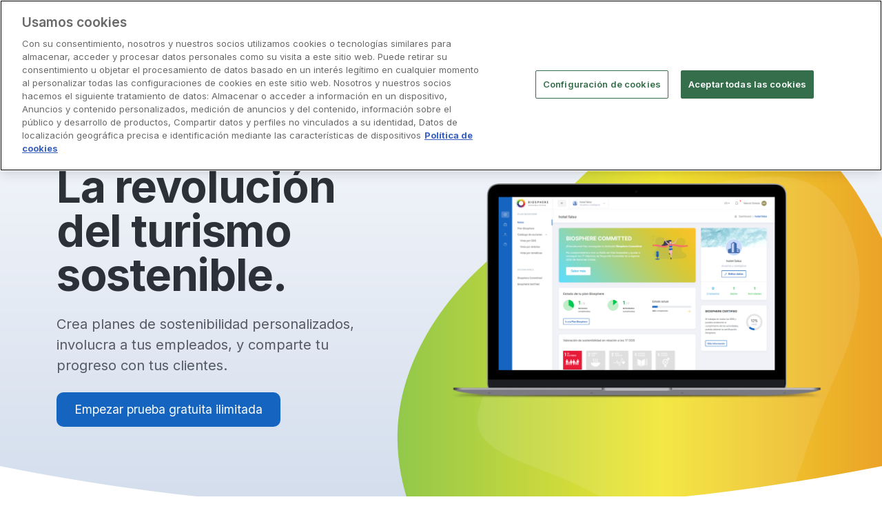

--- FILE ---
content_type: text/html; charset=UTF-8
request_url: https://www.biospheresustainable.com/es/6/biosphere-sustainable?gclid=Cj0KCQiAgaGgBhC8ARIsAAAyLfEo-AM_ORev1jPvWINP7_DZLKx0NlA5gQg6rZdA5nmWBLeiiEoXD3UaAr0CEALw_wcB
body_size: 10471
content:
<!DOCTYPE html>
<html lang="es">
    <head>
                <meta charset="utf-8">
        <meta http-equiv="X-UA-Compatible" content="IE=edge">
        <title>La revoluci&oacute;n del turismo sostenible | Biosphere Sustainable</title><meta name="description" content="Crea planes de sostenibilidad personalizados, involucra a tus empleados, y comparte tu progreso con tus clientes."/><meta name="twitter:card" content="summary_large_image"/><meta name="twitter:title" content="biosphere-sustainable"/><meta property="og:site_name" content="Biosphere Sustainable"/><meta property="og:url" content="https://www.biospheresustainable.com/es/6/biosphere-sustainable"/><meta property="og:type" content="article"/><meta property="og:title" content="La revoluci&oacute;n del turismo sostenible"/><meta property="og:description" content="Crea planes de sostenibilidad personalizados, involucra a tus empleados, y comparte tu progreso con tus clientes."/><meta name="X-CSRF-TOKEN" content="eb3d5189-3a77-4d11-ba11-cb9c396a36b9"/>
        <link rel="icon" type="image/png" href="https://static.biospheresustainable.com/assets/img/favicon.png?_=1768577542">
        <meta name="viewport" content="width=device-width, initial-scale=1.0">
        <link href="https://fonts.googleapis.com/css?family=Inter:wght@300:400,400i,600,700&display=swap" rel="stylesheet">
        <link href="https://static.biospheresustainable.com/assets/css/landings/loader-pulse.css?_=1768577542" rel="stylesheet" type="text/css" media="all" />
<link href="https://static.biospheresustainable.com/assets/css/landings/theme.css?_=1768577542" rel="stylesheet" type="text/css" media="all" />
<link href="https://static.biospheresustainable.com/assets/css/landings/custom.css?_=1768577542" rel="stylesheet" type="text/css" media="all" />
<link rel="alternate" hreflang="es" href="https://www.biospheresustainable.com/es/6/biosphere-sustainable">
<link rel="alternate" hreflang="en" href="https://www.biospheresustainable.com/en/6/biosphere-sustainable">
<link rel="alternate" hreflang="ca" href="https://www.biospheresustainable.com/ca/6/biosphere-sustainable">
<link rel="alternate" hreflang="pt" href="https://www.biospheresustainable.com/pt/6/biosphere-sustainable">
<link rel="alternate" hreflang="fr" href="https://www.biospheresustainable.com/fr/6/biosphere-sustainable">
<link rel="alternate" hreflang="de" href="https://www.biospheresustainable.com/de/6/biosphere-sustainable">
<link rel="alternate" hreflang="" href="https://www.biospheresustainable.com/es/6/biosphere-sustainable">
<link rel="alternate" hreflang="tr" href="https://www.biospheresustainable.com/tr/6/biosphere-sustainable">
        <link rel="canonical" href="https://www.biospheresustainable.com/es/6/biosphere-sustainable"/>
        <link rel="icon" type="image/png" href="https://static.biospheresustainable.com/assets/img/favicon.png?_=1768577542">
        <!-- Google Tag Manager -->
<script>(function(w,d,s,l,i){w[l]=w[l]||[];w[l].push({'gtm.start':
new Date().getTime(),event:'gtm.js'});var f=d.getElementsByTagName(s)[0],
j=d.createElement(s),dl=l!='dataLayer'?'&l='+l:'';j.async=true;j.src=
'https://www.googletagmanager.com/gtm.js?id='+i+dl;f.parentNode.insertBefore(j,f);
})(window,document,'script','dataLayer','GTM-K886MFK');</script>
<!-- End Google Tag Manager -->

<!-- CookiePro Cookies Consent Notice start for www.biospheresustainable.com -->

<script src="https://cookie-cdn.cookiepro.com/scripttemplates/otSDKStub.js"  type="text/javascript" charset="UTF-8" data-document-language="true" data-domain-script="929f165f-5875-4235-96e2-3c50db75d4ab" ></script>
<script type="text/javascript">
function OptanonWrapper() { }
</script>
<!-- CookiePro Cookies Consent Notice end for www.biospheresustainable.com -->


<meta name="facebook-domain-verification" content="yemz1czbsyq1ghkh66vaobgcjtqms2" />
<meta name="google-site-verification" content="Lb_bmMTXwOuISazIHaX1T6wkwOiwrxmf0wqTwtrnWKg" />    </head>
    <body id="" class=" loaded">
        
        <!-- Google Tag Manager (noscript) -->
<noscript><iframe src="https://www.googletagmanager.com/ns.html?id=GTM-K886MFK"
height="0" width="0" style="display:none;visibility:hidden"></iframe></noscript>
<!-- End Google Tag Manager (noscript) -->        
<!--        <div class="loader">
            <div class="loading-animation"></div>
        </div>-->


        <div class="navbar-container bg-light">
            <nav class="navbar navbar-expand-lg navbar-light" data-sticky="top">
                <div class="container">
                    
                    <a class="navbar-brand navbar-brand-dynamic-color fade-page logo" data-smooth-scroll href="#top" title="Biosphere Sustainable">
                        <img alt="Biosphere Sustainable" title="Biosphere Sustainable" class="img-fluid" src="https://static.biospheresustainable.com/assets/img/landings/logos/biosphere-sus-logo.svg?_=1768577542">
                    </a>
                    
                    <div class="d-flex align-items-center order-lg-3">
                        <button id="boton-header" onclick="app.Modals.open('modalLandingRegistro', {landing : 6})" title="Registrarse" 
                            class="btn btn-primary ml-lg-4 mr-3 mr-md-4 mr-lg-0 order-lg-3">Registrarse</button>
                            
                        <button aria-expanded="false" aria-label="Toggle navigation" class="navbar-toggler" data-target=".navbar-collapse" data-toggle="collapse" type="button">
                            <img alt="Navbar Toggler Open Icon" class="navbar-toggler-open icon icon-sm" data-inject-svg src="https://static.biospheresustainable.com/assets/img/landings/icons/interface/icon-menu.svg?_=1768577542">
                            <img alt="Navbar Toggler Close Icon" class="navbar-toggler-close icon icon-sm" data-inject-svg src="https://static.biospheresustainable.com/assets/img/landings/icons/interface/icon-x.svg?_=1768577542">
                        </button>
                    </div>
                    <div class="collapse navbar-collapse order-3 order-lg-2 justify-content-lg-end" id="navigation-menu">
                        
                        <ul class="navbar-nav my-3 my-lg-0 mr-0 mr-md-4">
                            
                            <li class="nav-item">
                                <a href="https://www.biospheresustainable.com/es/user/login" class="nav-link nav-item" title="Iniciar sesi&oacute;n">Iniciar sesión</a>
                            </li>
                        
                                                
                            <li class="nav-item">
                                <div class="dropdown">
                                    <a aria-expanded="false" aria-haspopup="true" class="dropdown-toggle nav-link nav-item arrow-bottom" 
                                       data-toggle="dropdown-grid" href="javascript:;" role="button">ES</a>
                                    <div class="row dropdown-menu">
                                        <div class="col-auto" data-dropdown-content>
                                            <div class="dropdown-grid-menu">
                                                <a href="https://www.biospheresustainable.com/en/6/biosphere-sustainable" title="English" class="dropdown-item fade-page">English</a><a href="https://www.biospheresustainable.com/ca/6/biosphere-sustainable" title="Catal&agrave;" class="dropdown-item fade-page">Català</a><a href="https://www.biospheresustainable.com/pt/6/biosphere-sustainable" title="Portugu&ecirc;s" class="dropdown-item fade-page">Português</a><a href="https://www.biospheresustainable.com/fr/6/biosphere-sustainable" title="Fran&ccedil;ais" class="dropdown-item fade-page">Français</a><a href="https://www.biospheresustainable.com/de/6/biosphere-sustainable" title="Deutsch" class="dropdown-item fade-page">Deutsch</a><a href="https://www.biospheresustainable.com/es/6/biosphere-sustainable" title="idioma_" class="dropdown-item fade-page">idioma_</a><a href="https://www.biospheresustainable.com/tr/6/biosphere-sustainable" title="T&uuml;rk&ccedil;e" class="dropdown-item fade-page">Türkçe</a>                                            </div>
                                        </div>
                                    </div>
                                </div>
                            </li>
                        

                                                    
                        </ul>
                        
                    </div>
                </div>
            </nav>
        </div><div id="page-6" class="">
    
    <section id="bloque-7" class="bg-light-gradient pb-0 img-right  o-hidden " >
    
        
    
    <div class="container">
        <div class="row justify-content-between align-items-center">

        
                        <div class="col-lg-6 col-xl-5 text-center text-lg-left mb-4 mb-md-5 mb-lg-0" data-aos="fade-right">
                            <h1 class='display-3'>La revolución del turismo sostenible.</h1>                            <div class="lead"><p><span>Crea planes de sostenibilidad personalizados, involucra a tus empleados, y comparte tu progreso con tus clientes.</span></p></div>
                            <div class="link-content mt-4"><button id="boton-slider" onclick="app.Modals.open('modalLandingRegistro', {bloque : 7, landing: 6})" data-dismiss="modal" class="btn btn-lg btn-primary" title="Empezar prueba gratuita ilimitada">Empezar prueba gratuita ilimitada</a></div>
                        </div>
                        <div class="col-lg-6 img " data-aos="fade-left" data-aos-delay="250">
                            <div class=""><div class="item"><img src="https://static.biospheresustainable.com/image/get/1170/-/cc3f09cc7c2886530dcdfdf6962551a4-png/biosphere_software_sostenibilidad-png" alt="La revoluci&oacute;n del turismo sostenible." class="img-fluid "></div></div>                        </div>

                        
        </div>
    </div>
    
        
    <div class="w-50 h-50 bottom right position-absolute" data-jarallax-element="50"><div class="blob blob-2 bg-gradient w-100 h-100"></div></div>    <div class="w-50 h-50 bottom right position-absolute" data-jarallax-element="75"><div class="blob blob-4 bg-white opacity-10 w-100 h-100"></div></div>    
        
    <div class="divider divider-bottom bg-white"></div>
</section><section id="bloque-8" class="lista-logos pb-2 pt-5 o-hidden">
    
        
    <div class="container">
        
                
        <div class="row justify-content-center">
            <div class="col-auto">
                <ul class="list-unstyled d-flex flex-wrap justify-content-center align-items-center mb-0">
                    
                                        <li class="my-3 mx-3 mx-lg-4">
                        <img src="https://static.biospheresustainable.com/image/get/-/70/78208b2143b16d06104897932549d748-png/businessfinland_logo_1024x556-png" alt=""  title="" class="opacity-50 img-fluid" >
                    </li>
                                        <li class="my-3 mx-3 mx-lg-4">
                        <img src="https://static.biospheresustainable.com/image/get/-/70/18374a18e61c5580fd34ec35761f5d78-png/tota-png" alt=""  title="" class="opacity-50 img-fluid" >
                    </li>
                                        <li class="my-3 mx-3 mx-lg-4">
                        <img src="https://static.biospheresustainable.com/image/get/-/70/77655c8bb42e89fc63e489903700cd73-jpg/intelligence_partner_casos_h10-jpg" alt=""  title="" class="opacity-50 img-fluid" >
                    </li>
                                        <li class="my-3 mx-3 mx-lg-4">
                        <img src="https://static.biospheresustainable.com/image/get/-/70/e35d4f696f8b4e8eb21c5b8d772e19a9-jpg/siam_park_logo-jpg" alt="Siam Park"  title="Siam Park" class="opacity-50 img-fluid" >
                    </li>
                                        <li class="my-3 mx-3 mx-lg-4">
                        <img src="https://static.biospheresustainable.com/image/get/-/70/0964a2360f083be45d1a6261102165d6-svg/bcn-svg" alt=""  title="" class="opacity-50 img-fluid" >
                    </li>
                                        <li class="my-3 mx-3 mx-lg-4">
                        <img src="https://static.biospheresustainable.com/image/get/-/70/34a4d6aaba67d071753d544d1a94446f-jpg/glasgowwww-jpg" alt="Glasgow"  title="Glasgow" class="opacity-50 img-fluid" >
                    </li>
                                        <li class="my-3 mx-3 mx-lg-4">
                        <img src="https://static.biospheresustainable.com/image/get/-/70/e435799b46bfc477bd4baf254c163c83-png/sustainable_hospitality_alliance_primary_logo-png" alt=""  title="" class="opacity-50 img-fluid" >
                    </li>
                                        <li class="my-3 mx-3 mx-lg-4">
                        <img src="https://static.biospheresustainable.com/image/get/-/70/2f28557d483a443dde485f094e3b26b7-jpg/bcn_diba_positiu_allarg_ca-jpg" alt=""  title="" class="opacity-50 img-fluid" >
                    </li>
                                        
                </ul>
            </div>
        </div>
        
        
    </div>
    
        
        
    
</section>
<section id="bloque-9" class=" o-hidden">
    
        
    <div class="container">
                <div class="row section-title justify-content-center text-center">
            <div class="col-md-9 col-lg-8 col-xl-8">
                <h2 class="display-4">La plataforma de gestión de la sostenibilidad</h2>                <div class="lead"><p>D<span>esarrolla y Gestiona un plan de sostenibilidad para tu empresa desde una sola plataforma.</span></p></div>            </div>
        </div>
                <div class="container">
            <div class="row">
                <div class="col">
                    
                    <ul class="nav nav-pills lead mb-4 mb-md-5 justify-content-center" id="tab-group-9" role="tablist">
                                            <li class="nav-item">
                            <a class="nav-link active" id="1-tab" data-toggle="tab" title="Acciones"
                               href="#tab-1" role="tab" aria-controls="tab-1" aria-selected="true">Acciones</a>
                        </li>
                                                <li class="nav-item">
                            <a class="nav-link " id="2-tab" data-toggle="tab" title="Seguimiento"
                               href="#tab-2" role="tab" aria-controls="tab-2" aria-selected="false">Seguimiento</a>
                        </li>
                                                <li class="nav-item">
                            <a class="nav-link " id="3-tab" data-toggle="tab" title="Reconocimiento"
                               href="#tab-3" role="tab" aria-controls="tab-3" aria-selected="false">Reconocimiento</a>
                        </li>
                                                <li class="nav-item">
                            <a class="nav-link " id="13-tab" data-toggle="tab" title="Comunicaci&oacute;n"
                               href="#tab-13" role="tab" aria-controls="tab-13" aria-selected="false">Comunicación</a>
                        </li>
                                            </ul>
                    
                    <div class="tab-content" id="tab-content-9">
                                            <div class="tab-pane fade show active" id="tab-1" role="tabpanel" aria-labelledby="1-tab">
                            <div class="row align-items-center justify-content-between flex-lg-row-reverse">
                                                                
                                <div class="col-lg-6 col-xl-5 text-center text-lg-left mb-4 mb-md-5 mb-lg-0">
                                    <div class="pl-lg-4 pr-xl-5" data-aos="fade-right">
                                        <h3 class="h1">Gestiona las acciones de tu <mark data-aos="highlight-text" data-aos-delay="250" class="aos-init aos-animate">Plan Biosphere</mark></h3>                                        <p>Escoge las actividades sostenibles que mejor se adapten a tu realidad o crea las tuyas personalizadas.</p>                                    </div>
                                </div>
                                
                                                                <div class="col-lg-6 col-xl-7 text-center" data-aos="fade-left">
                                    <img src="https://static.biospheresustainable.com/image/get/600/-/e33872c0f01c2dbf39cfef9d535e5cf2-jpg/app_biosphere_en-jpg" alt="Gestiona las acciones de tu Plan Biosphere" class="img-fluid rounded shadow border">
                                </div>
                                                                
                            </div>
                        </div>
                                                <div class="tab-pane fade " id="tab-2" role="tabpanel" aria-labelledby="2-tab">
                            <div class="row align-items-center justify-content-between flex-lg-row-reverse">
                                                                <div class="col-lg-6 col-xl-7 text-center" data-aos="fade-right">
                                    <img src="https://static.biospheresustainable.com/image/get/600/-/9a66dbd2e089b3080d0f78aa4b193555-jpg/app_biosphere_2_en-jpg" alt="Monitoriza el estado de tu mejora continua." class="img-fluid rounded shadow border">
                                </div>
                                                                
                                <div class="col-lg-6 col-xl-5 text-center text-lg-left mt-4 mt-md-5 mt-lg-0">
                                    <div class="pl-lg-4 pr-xl-5" data-aos="fade-left">
                                        <h3 class="h1">Monitoriza el estado de tu mejora continua.</h3>                                        <p><span>Haz un seguimiento detallado del desarrollo del plan de sostenibilidad, tareas, usuarios asignados o tiempo dedicado.</span></p>                                    </div>
                                </div>
                                
                                                                
                            </div>
                        </div>
                                                <div class="tab-pane fade " id="tab-3" role="tabpanel" aria-labelledby="3-tab">
                            <div class="row align-items-center justify-content-between flex-lg-row-reverse">
                                                                
                                <div class="col-lg-6 col-xl-5 text-center text-lg-left mb-4 mb-md-5 mb-lg-0">
                                    <div class="pl-lg-4 pr-xl-5" data-aos="fade-right">
                                        <h3 class="h1">Visibiliza la <mark data-aos="highlight-text" data-aos-delay="250" class="aos-init aos-animate">responsabilidad</mark> de tu empresa</h3>                                        <p><span>Consigue el distintivo Biosphere y demuestra que tu empresa apuesta por las metas de la Agenda 2030.</span></p>                                    </div>
                                </div>
                                
                                                                <div class="col-lg-6 col-xl-7 text-center" data-aos="fade-left">
                                    <img src="https://static.biospheresustainable.com/image/get/600/-/5fbff80389a8e1fef41bd5d00e72576f-jpg/app_4_jpg-jpg" alt="Visibiliza la responsabilidad de tu empresa" class="img-fluid rounded shadow border">
                                </div>
                                                                
                            </div>
                        </div>
                                                <div class="tab-pane fade " id="tab-13" role="tabpanel" aria-labelledby="13-tab">
                            <div class="row align-items-center justify-content-between flex-lg-row-reverse">
                                                                
                                <div class="col-lg-6 col-xl-5 text-center text-lg-left mb-4 mb-md-5 mb-lg-0">
                                    <div class="pl-lg-4 pr-xl-5" data-aos="fade-right">
                                        <h3 class="h1">Comunica tus logros de la Agenda 2030 publicamente</h3>                                        <p>Comunica la sostenibilidad real de tu empresa a todos tus clientes, socios y viajeros a traves de un widget y c&oacute;digo QR que demuestra tus avances en cada uno de los 17 ODS</p>                                    </div>
                                </div>
                                
                                                                <div class="col-lg-6 col-xl-7 text-center" data-aos="fade-left">
                                    <img src="https://static.biospheresustainable.com/image/get/600/-/8040fbac0b991c6a04186b0aa2fa1f17-jpg/ods_conseguidos_jpg-jpg" alt="Comunica tus logros de la Agenda 2030 publicamente" class="img-fluid rounded shadow border">
                                </div>
                                                                
                            </div>
                        </div>
                                            </div>
                    
                </div>
            </div>
            
            
            
        </div>
        
    </div>
    
        
        
    
    
</section><section id="bloque-10" class="mt-n5">
    
        
    <div class="container">
        
                
        <div class="row">
                            <div class="col-md-4 mb-3">
                    <div class="card card-body shadow-sm h-100">
                        <div class="display-4 text-primary mb-3" data-countup data-start="0" data-end="3000" data-duration="" data-decimal-places="" data-prefix="+" data-separator="" data-grouping="" data-suffix="" data-easing=""></div>
                        <div>Entidades que gestionan la sostenibilidad con Biosphere</div>
                    </div>
                </div>
                                <div class="col-md-4 mb-3">
                    <div class="card card-body shadow-sm h-100">
                        <div class="display-4 text-primary mb-3" data-countup data-start="0" data-end="78" data-duration="" data-decimal-places="" data-prefix="" data-separator="" data-grouping="" data-suffix="" data-easing=""></div>
                        <div>Países involucrados</div>
                    </div>
                </div>
                                <div class="col-md-4 mb-3">
                    <div class="card card-body shadow-sm h-100">
                        <div class="display-4 text-primary mb-3" data-countup data-start="0" data-end="200000" data-duration="" data-decimal-places="" data-prefix="+" data-separator="" data-grouping="" data-suffix="" data-easing=""></div>
                        <div>Acciones de sostenibilidad realizadas por entidades Biosphere</div>
                    </div>
                </div>
                        </div>
        
                
    </div>
    
        
</section>
<section id="bloque-11" class="bg-light">
    
        
    <div class="container bloque-lista-3">
                <div class="row section-title justify-content-center text-center">
            <div class="col-md-9 col-lg-8 col-xl-8">
                <h2 class="display-5">Una plataforma con múltiples ventajas</h2>                            </div>
        </div>
                
        
        <div class="row">
                    <div class="mb-5 col-6 col-md-4  ">
                    <div class=" ">
            <img src='https://static.biospheresustainable.com/assets/img/landings/icons/theme/general/user.svg?_=1768577542' alt='Personalizado' title='Personalizado' class='icon bg-primary img-fluid' data-inject-svg/>            <h5 class="mt-4">Personalizado</h5>            <div>Crea planes dinámicos a tu ritmo, flexibles y 100% online, sin importar tu tamaño y localización.</div>        </div>
                    </div>    
                        <div class="mb-5 col-6 col-md-4 ">
                    <div class="">
            <img src='https://static.biospheresustainable.com/assets/img/landings/icons/theme/home/flower-2.svg?_=1768577542' alt='Comunidad sostenible' title='Comunidad sostenible' class='icon bg-primary img-fluid' data-inject-svg/>            <h5 class="mt-4">Comunidad sostenible</h5>            <div>Comparte buenas prácticas con otras empresas sostenibles de todo el mundo.</div>        </div>
                    </div>    
            <div class='clearfix d-block d-md-none'></div>            <div class="mb-5 col-6 col-md-4 ">
                    <div class="">
            <img src='https://static.biospheresustainable.com/assets/img/landings/icons/theme/general/bookmark.svg?_=1768577542' alt='Reconocimiento' title='Reconocimiento' class='icon bg-primary img-fluid' data-inject-svg/>            <h5 class="mt-4">Reconocimiento</h5>            <div>Recibe reconocimientos para demostrar tu compromiso con la Agenda 2030 de Naciones Unidas.</div>        </div>
                    </div>    
            <div class='clearfix d-none d-md-block'></div>            <div class="mb-5 col-6 col-md-4 ">
                    <div class="">
            <img src='https://static.biospheresustainable.com/assets/img/landings/icons/theme/tools/tools.svg?_=1768577542' alt='Software de gesti&oacute;n' title='Software de gesti&oacute;n' class='icon bg-primary img-fluid' data-inject-svg/>            <h5 class="mt-4">Software de gestión</h5>            <div>Involucra a tus empleados, departamentos y stakeholders en tu camino hacia la sostenibilidad.</div>        </div>
                    </div>    
            <div class='clearfix d-block d-md-none'></div>            <div class="mb-5 col-6 col-md-4 ">
                    <div class="">
            <img src='https://static.biospheresustainable.com/assets/img/landings/icons/theme/shopping/chart-line-1.svg?_=1768577542' alt='Mejora tu competitividad' title='Mejora tu competitividad' class='icon bg-primary img-fluid' data-inject-svg/>            <h5 class="mt-4">Mejora tu competitividad</h5>            <div>87% de los viajeros buscan servicios y empresas sostenibles, accede a un mercado que crece más cada día.</div>        </div>
                    </div>    
                        <div class="mb-5 col-6 col-md-4 ">
                    <div class="">
            <img src='https://static.biospheresustainable.com/assets/img/landings/icons/theme/communication/rss.svg?_=1768577542' alt='Herramienta de marketing' title='Herramienta de marketing' class='icon bg-primary img-fluid' data-inject-svg/>            <h5 class="mt-4">Herramienta de marketing</h5>            <div>Da a conocer y comparte con tus clientes tu sostenibilidad a tiempo real.</div>        </div>
                    </div>    
            <div class='clearfix d-block d-md-none'></div><div class='clearfix d-none d-md-block'></div>        </div>
                    
    <div class='text-center mt-3'><div class="link-content mt-4"><button id="boton-elementos" onclick="app.Modals.open('modalLandingRegistro', {bloque : 11, landing: 6})" data-dismiss="modal" class="btn btn-lg btn-primary" title="Pru&eacute;balo gratis">Pruébalo gratis</a></div></div>                    
    </div>
        
                    
        
        
    
</section>

<section id="bloque-14" class="pb-0 " >
    
        
        
    <div class="container min-vh-40 d-flex flex-column justify-content-center">
        <div class="row justify-content-center text-center ">
            <div class="col-lg-10">

                <div class="row mb-md-5 mb-4">
                    <div class="col">
                        <h2 class='display-4 mb-5'>Únete a la revolución responsable</h2>                                                
                        <div class="d-flex position-relative align-items-center justify-content-center rounded">
                            
                                                        
                            <img class="rounded img-fluid" src="https://www.biospheresustainable.com/es/image/vimeo/506008344.jpg" alt="&Uacute;nete a la revoluci&oacute;n responsable">
                            <a data-fancybox href="https://vimeo.com/506008344" class="btn btn-lg btn-light rounded-circle position-absolute" data-aos="zoom-in">
                                <img src="https://static.biospheresustainable.com/assets/img/landings/icons/interface/icon-media-play.svg?_=1768577542" alt="&Uacute;nete a la revoluci&oacute;n responsable" class="icon icon-lg bg-dark pl-1" data-inject-svg>
                            </a>
                            
                        </div>
                        
                                                
                    </div>
                </div>
            </div>
        </div>
    </div>
    
        
        
    
</section><section id="bloque-32" class="text-center pb-0 img-right  o-hidden " >
    
        
    
    <div class="container">
        <div class="row justify-content-between align-items-center">

            
                        <div class="col-lg-12 mb-4" data-aos="fade-right">
                            <h2 class='display-5'>Desarrolla la cultura responsable</h2>                            <div class="lead"><p>Alinea tu empresa con los 17 Objetivos de Desarrollo Sostenible y la Agenda 2030 de las Naciones Unidas y forma parte de una comunidad verdaderamente sostenible.</p></div>                            
                        </div>
                        <div class="col-lg-12 img mt-4" data-aos="fade-left" data-aos-delay="250">
                            <div class=""><div class="item"><img src="https://static.biospheresustainable.com/image/get/1170/-/db6943545e069f37ef2fa105bdcffb3f-gif/ods-gif" alt="Desarrolla la cultura responsable" class="img-fluid "></div></div>                        </div>

                        
        </div>
    </div>
    
        
        <div class="w-50 h-50 bottom right position-absolute" data-jarallax-element="75"><div class="blob blob-4 bg-gradient w-100 h-100"></div></div>    
        
    <div class="divider divider-bottom bg-light"></div>
</section><section id="bloque-15" class="bg-light-gradient">
    <div class="container">
        
                
                <div class="row section-title justify-content-center text-center">
            <div class="col-md-9 col-lg-8 col-xl-8">
                <h2 class="display-4">Planes y precios</h2>                <div class="lead"><p><span>Biosphere Sustainable se adapta a tu empresa con distintas formas de suscripci&oacute;n. Empieza gratis con 5 d&iacute;as de prueba.</span></p></div>            </div>
        </div>
                
        <div class="row justify-content-center align-items-top">
            
                        <div class="col-sm-9 col-md-7 col-lg-4 mb-3 mb-md-4 mb-lg-0  mt-4" data-aos="fade-up" data-aos-delay="100">
                <div class="card card-body align-items-center shadow">
                    
                                        <div class="text-center mb-4"><h4>Starter</h4>
                                <div class="d-flex align-items-center justify-content-center mb-1">
                                    <span class="display-5 mb-0 text-dark">Gratis</span>

                                </div></div>                    
                                        <ul class="list-unstyled p-0">
                        
                                                <li class="my-3">
                            <div class="d-flex align-items-start">
                                <div class="rounded-circle bg-success-alt">
                                    <img src="https://static.biospheresustainable.com/assets/img/landings/icons/interface/icon-check.svg?_=1768577542" alt=" icon=" class="m-2 icon icon-xs bg-success" data-inject-svg>
                                </div>
                                <p class="mb-0 ml-3">Acceso a tu propio plan Biosphere</p>
                            </div>
                        </li>
                                                <li class="my-3">
                            <div class="d-flex align-items-start">
                                <div class="rounded-circle bg-success-alt">
                                    <img src="https://static.biospheresustainable.com/assets/img/landings/icons/interface/icon-check.svg?_=1768577542" alt=" icon=" class="m-2 icon icon-xs bg-success" data-inject-svg>
                                </div>
                                <p class="mb-0 ml-3">Catálogo de acciones ODS y cientos de actividades sostenibles</p>
                            </div>
                        </li>
                                                
                        
                                                <li class="my-3">
                            <div class="d-flex align-items-start">
                                <div class="rounded-circle bg-danger-alt">
                                    <img src="https://static.biospheresustainable.com/assets/img/landings/icons/interface/icon-x.svg?_=1768577542" alt=" icon=" class="m-2 icon icon-xs bg-danger" data-inject-svg>
                                </div>
                                <p class="mb-0 ml-3">Uso anual</p>
                            </div>
                        </li>
                                                <li class="my-3">
                            <div class="d-flex align-items-start">
                                <div class="rounded-circle bg-danger-alt">
                                    <img src="https://static.biospheresustainable.com/assets/img/landings/icons/interface/icon-x.svg?_=1768577542" alt=" icon=" class="m-2 icon icon-xs bg-danger" data-inject-svg>
                                </div>
                                <p class="mb-0 ml-3">Reconocimientos descargables</p>
                            </div>
                        </li>
                                                <li class="my-3">
                            <div class="d-flex align-items-start">
                                <div class="rounded-circle bg-danger-alt">
                                    <img src="https://static.biospheresustainable.com/assets/img/landings/icons/interface/icon-x.svg?_=1768577542" alt=" icon=" class="m-2 icon icon-xs bg-danger" data-inject-svg>
                                </div>
                                <p class="mb-0 ml-3">Comunicación de tus logros</p>
                            </div>
                        </li>
                                                <li class="my-3">
                            <div class="d-flex align-items-start">
                                <div class="rounded-circle bg-danger-alt">
                                    <img src="https://static.biospheresustainable.com/assets/img/landings/icons/interface/icon-x.svg?_=1768577542" alt=" icon=" class="m-2 icon icon-xs bg-danger" data-inject-svg>
                                </div>
                                <p class="mb-0 ml-3">Co-gestión de todas las empresas de un grupo o cadena, a partir de 5 unidades de negocio</p>
                            </div>
                        </li>
                                                
                    </ul>
                    <div class="link-content mt-4"><button id="boton-precio-starter" onclick="app.Modals.open('modalLandingRegistro', {bloque : 1, landing: 6})" data-dismiss="modal" class="btn btn-lg btn-block btn-outline-primary" title="Empezar prueba de 5 d&iacute;as">Empezar prueba de 5 días</a></div>                </div>
            </div>
                        <div class="col-sm-9 col-md-7 col-lg-4 mb-3 mb-md-4 mb-lg-0  pre-destacado" data-aos="fade-up" data-aos-delay="100">
                <div class="card card-body align-items-center shadow">
                    
                    <div class="badge badge-success badge-pill mb-4">Más popular</div>                    <div class="text-center mb-4"><h4>Biosphere Certified</h4>
                <div class="d-flex align-items-center justify-content-center mb-1">
                 
                  <span class="display-4 mb-0 text-dark">359</span>
					<span class="h5 mb-0 mr-2">€</span>
                </div>
                <div>/ año</div></div>                    
                                        <ul class="list-unstyled p-0">
                        
                                                <li class="my-3">
                            <div class="d-flex align-items-start">
                                <div class="rounded-circle bg-success-alt">
                                    <img src="https://static.biospheresustainable.com/assets/img/landings/icons/interface/icon-check.svg?_=1768577542" alt=" icon=" class="m-2 icon icon-xs bg-success" data-inject-svg>
                                </div>
                                <p class="mb-0 ml-3">Acceso a tu propio plan Biosphere</p>
                            </div>
                        </li>
                                                <li class="my-3">
                            <div class="d-flex align-items-start">
                                <div class="rounded-circle bg-success-alt">
                                    <img src="https://static.biospheresustainable.com/assets/img/landings/icons/interface/icon-check.svg?_=1768577542" alt=" icon=" class="m-2 icon icon-xs bg-success" data-inject-svg>
                                </div>
                                <p class="mb-0 ml-3">Catálogo de acciones ODS y cientos de actividades sostenibles</p>
                            </div>
                        </li>
                                                <li class="my-3">
                            <div class="d-flex align-items-start">
                                <div class="rounded-circle bg-success-alt">
                                    <img src="https://static.biospheresustainable.com/assets/img/landings/icons/interface/icon-check.svg?_=1768577542" alt=" icon=" class="m-2 icon icon-xs bg-success" data-inject-svg>
                                </div>
                                <p class="mb-0 ml-3">Uso anual</p>
                            </div>
                        </li>
                                                <li class="my-3">
                            <div class="d-flex align-items-start">
                                <div class="rounded-circle bg-success-alt">
                                    <img src="https://static.biospheresustainable.com/assets/img/landings/icons/interface/icon-check.svg?_=1768577542" alt=" icon=" class="m-2 icon icon-xs bg-success" data-inject-svg>
                                </div>
                                <p class="mb-0 ml-3">Reconocimientos descargables</p>
                            </div>
                        </li>
                                                <li class="my-3">
                            <div class="d-flex align-items-start">
                                <div class="rounded-circle bg-success-alt">
                                    <img src="https://static.biospheresustainable.com/assets/img/landings/icons/interface/icon-check.svg?_=1768577542" alt=" icon=" class="m-2 icon icon-xs bg-success" data-inject-svg>
                                </div>
                                <p class="mb-0 ml-3">Comunicación de tus logros</p>
                            </div>
                        </li>
                                                
                        
                                                <li class="my-3">
                            <div class="d-flex align-items-start">
                                <div class="rounded-circle bg-danger-alt">
                                    <img src="https://static.biospheresustainable.com/assets/img/landings/icons/interface/icon-x.svg?_=1768577542" alt=" icon=" class="m-2 icon icon-xs bg-danger" data-inject-svg>
                                </div>
                                <p class="mb-0 ml-3">Co-gestión de todas las empresas de un grupo o cadena, a partir de 5 unidades de negocio</p>
                            </div>
                        </li>
                                                
                    </ul>
                    <div class="link-content mt-4"><button id="boton-precio-popular" onclick="app.Modals.open('modalLandingRegistro', {bloque : 2, landing: 6})" data-dismiss="modal" class="btn btn-lg btn-block btn-primary" title="Registrar">Registrar</a></div>                </div>
            </div>
                        <div class="col-sm-9 col-md-7 col-lg-4 mb-3 mb-md-4 mb-lg-0  mt-4" data-aos="fade-up" data-aos-delay="100">
                <div class="card card-body align-items-center shadow">
                    
                                        <div class="text-center mb-4"><h4>Enterprise</h4>
<div class="d-flex align-items-center justify-content-center mb-1">
<span class="display-5 mb-0 text-dark">Contactar</span>
</div></div>                    
                                        <ul class="list-unstyled p-0">
                        
                                                <li class="my-3">
                            <div class="d-flex align-items-start">
                                <div class="rounded-circle bg-success-alt">
                                    <img src="https://static.biospheresustainable.com/assets/img/landings/icons/interface/icon-check.svg?_=1768577542" alt=" icon=" class="m-2 icon icon-xs bg-success" data-inject-svg>
                                </div>
                                <p class="mb-0 ml-3">Todos las características incluidas en Biosphere Sustainable</p>
                            </div>
                        </li>
                                                <li class="my-3">
                            <div class="d-flex align-items-start">
                                <div class="rounded-circle bg-success-alt">
                                    <img src="https://static.biospheresustainable.com/assets/img/landings/icons/interface/icon-check.svg?_=1768577542" alt=" icon=" class="m-2 icon icon-xs bg-success" data-inject-svg>
                                </div>
                                <p class="mb-0 ml-3">Co-gestión de todas las empresas de un grupo o cadena, a partir de 5 unidades de negocio</p>
                            </div>
                        </li>
                                                
                        
                                                
                    </ul>
                    <div class="link-content mt-4"><button id="boton-precio-enterprise" onclick="app.Modals.open('modalLandingFormulario', {form:6, bloque:3, landing:6})" data-dismiss="modal" class="btn btn-lg btn-block btn-secondary" title="Contactar">Contactar</a></div>                </div>
            </div>
                        
        </div>
        
                
    </div>
    
        
        
</section><section id="bloque-17" class="p-0 mb-4 bg-primary text-white row no-gutters">
    
        <div class="col-lg-5 col-xl-6">
        <img src="https://static.biospheresustainable.com/image/get/800/500/bc68798d86289e451f8e63f1e96de6a8-jpg/pool-jpg" alt="&ldquo;Hemos ganado en coordinaci&oacute;n de acciones de sostenibilidad&rdquo;" class="w-100 h-100">
        <div class="divider divider-side p-0 mb-4 bg-primary text-white d-none d-lg-block"></div>
    </div>
        <div class="col-lg-7 col-xl-6">
        <section>
            <div class="container">
                <div class="row justify-content-center">
                    <div class="col col-md-10 col-xl-9">
                        <h3 class="h1">“Hemos ganado en coordinación de acciones de sostenibilidad”</h3>                        <div class="lead"><p>El software de Biosphere Sustainable nos ha ayudado a transmitir y conectar con empleados y clientes en nuestros proyectos enmarcados en la Agenda 2030.</p></div>                        
                                                <div class="d-flex flex-column flex-sm-row align-items-start align-items-sm-center mt-5">
                            <h6 class="mb-0 mr-2">Lilia González</h6>                            <span>Directora de Calidad, Hotel Botánico (Tenerife)</span>                        </div>
                                                
                                                
                    </div>
                </div>
                
            </div>
        </section>
    </div>
</section>
<section id="bloque-16" class="pt-5">
    
        
    
    <div class="container">

                <div class="row section-title justify-content-center text-center">
            <div class="col-md-9 col-lg-8 col-xl-8">
                <h2 class="display-4">Preguntas Frecuentes</h2>                            </div>
        </div>
                
        
        <div class="row justify-content-center">
            <div class="col-md-10 col-lg-8">
                <div id="faq-accordion-16">
                    
                                        <div class="card mb-2 mb-md-3">
                        <a href="#accordion-1" data-toggle="collapse" role="button" aria-expanded="false" class="p-3 p-md-4">
                            <div class="d-flex justify-content-between align-items-center">
                                <h6 class="mb-0 mr-2">¿A quién va dirigido Biosphere Sustainable?</h6>
                                <img src="https://static.biospheresustainable.com/assets/img/landings/icons/interface/icon-caret-right.svg?_=1768577542" alt="Caret Right" class="icon icon-sm" data-inject-svg>
                            </div>
                        </a>
                        <div class="collapse" id="accordion-1" data-parent="#faq-accordion-16">
                            <div class="px-3 px-md-4 pb-3 pb-md-4">
                                <p>La Plataforma Biosphere Sustainable se dirige a cualquier empresa que interacciona, directa o indirectamente, con la industria tur&iacute;stica. Con el fin de ofrecer un servicio integral y personalizado, nuestro sistema reconoce m&aacute;s de 24 tipolog&iacute;as diferentes de empresa, adaptando los planes en funci&oacute;n de las caracter&iacute;sticas concretas de cada una de ellas. Esto garantiza que pueda encontrar el perfil m&aacute;s adecuado para su entidad.</p>
<p>Puedes consultar<span>&nbsp;</span><a href="https://www.biospheretourism.com/assets/arxius/8e426919b46139dbb0786b68025a6cfa.pdf">nuestro cat&aacute;logo de tipolog&iacute;as de empresas</a><span>&nbsp;</span>para saber si la plataforma es apta para la realidad de tu entidad. Si no encuentras recogida una tipolog&iacute;a que se adapte a tu sector, no dudes en contactarnos y solicitarnos su creaci&oacute;n. Te responderemos lo antes posible para que conozcas la viabilidad de la creaci&oacute;n de un cat&aacute;logo de acciones y actividades sostenibles adaptado a la realidad de tu tipolog&iacute;a de empresa.</p>                            </div>
                        </div>
                    </div>
                                        <div class="card mb-2 mb-md-3">
                        <a href="#accordion-5" data-toggle="collapse" role="button" aria-expanded="false" class="p-3 p-md-4">
                            <div class="d-flex justify-content-between align-items-center">
                                <h6 class="mb-0 mr-2">¿Qué incluye la suscripción a Biosphere Sustainable?</h6>
                                <img src="https://static.biospheresustainable.com/assets/img/landings/icons/interface/icon-caret-right.svg?_=1768577542" alt="Caret Right" class="icon icon-sm" data-inject-svg>
                            </div>
                        </a>
                        <div class="collapse" id="accordion-5" data-parent="#faq-accordion-16">
                            <div class="px-3 px-md-4 pb-3 pb-md-4">
                                <p>La subscripci&oacute;n a <span style="font-weight: 400;">Biosphere Sustainable</span> incluye el acceso total a todas las funcionalidades de la plataforma, como son:</p>
<ul>
<li>Tutoriales explicativos para comprender el uso y funcionalidades de la plataforma.</li>
<li>Acceso durante 365 d&iacute;as a este software para la gesti&oacute;n de la sostenibilidad empresarial.</li>
<li>Las funcionalidades para crear su propio plan din&aacute;mico de sostenibilidad empresarial, personalizado para su entidad, a su propio ritmo y seg&uacute;n sus necesidades reales, que le permitir&aacute;n poner en valor y comunicar todas sus buenas pr&aacute;cticas.</li>
<li>Vista de un cat&aacute;logo de cientos de acciones y actividades sostenibles para elaborar su plan, con diferentes opciones de visualizaci&oacute;n para una f&aacute;cil comprensi&oacute;n.</li>
<li>Proceso de auditor&iacute;a online por un auditor externo de tercera parte.</li>
<li>Descargables del reconocimiento y certificaci&oacute;n, reconocidos por las principales OTAs y buscadores como Booking, Google, Agoda, Easyjet, TUI y Expedia.</li>
<li>Un c&oacute;digo QR personal y un widget para comunicar a tiempo real sus logros y esfuerzos en sostenibilidad.</li>
</ul>                            </div>
                        </div>
                    </div>
                                        <div class="card mb-2 mb-md-3">
                        <a href="#accordion-249" data-toggle="collapse" role="button" aria-expanded="false" class="p-3 p-md-4">
                            <div class="d-flex justify-content-between align-items-center">
                                <h6 class="mb-0 mr-2">¿Se pueden gestionar y certificar cadenas y grupos empresariales?</h6>
                                <img src="https://static.biospheresustainable.com/assets/img/landings/icons/interface/icon-caret-right.svg?_=1768577542" alt="Caret Right" class="icon icon-sm" data-inject-svg>
                            </div>
                        </a>
                        <div class="collapse" id="accordion-249" data-parent="#faq-accordion-16">
                            <div class="px-3 px-md-4 pb-3 pb-md-4">
                                <p>Gracias al dise&ntilde;o de la plataforma Biosphere, el corporativo de una cadena o grupo empresarial puede tener el control y visualizaci&oacute;n de todas sus unidades de negocio que gestionen la sostenibilidad con Biosphere Sustainable.</p>
<p>Biosphere funciona de manera que&nbsp;cada unidad de negocio realiza su propio plan personalizado de gesti&oacute;n y reconocimiento de la sostenibilidad empresarial&nbsp;(pudiendo utilizar evidencias comunes de todas las unidades de negocio como protocolos corporativos adoptados por todas las unidades), de modo que&nbsp;cada entidad debe realizar su suscripci&oacute;n individual y superar su propio proceso de auditor&iacute;a anual 100% online, obteniendo la certificaci&oacute;n cada una de las entidades o unidades de negocio que comprenden el grupo o cadena, y&nbsp;no como una &uacute;nica entidad suscrita como corporativo.&nbsp;</p>
<p>Solo as&iacute; se garantiza la comprobaci&oacute;n de las pr&aacute;cticas y esfuerzos sostenibles individuales y efectivos, implementados verdaderamente en cada unidad del grupo o cadena, poniendo en valor y demostrando c&oacute;mo trabaja la sostenibilidad cada entidad de todo un grupo, evaluando y monitorizando que todas adoptan modelos de sostenibilidad.</p>                            </div>
                        </div>
                    </div>
                                        <div class="card mb-2 mb-md-3">
                        <a href="#accordion-248" data-toggle="collapse" role="button" aria-expanded="false" class="p-3 p-md-4">
                            <div class="d-flex justify-content-between align-items-center">
                                <h6 class="mb-0 mr-2">¿Qué necesito para ser Biosphere Certified?</h6>
                                <img src="https://static.biospheresustainable.com/assets/img/landings/icons/interface/icon-caret-right.svg?_=1768577542" alt="Caret Right" class="icon icon-sm" data-inject-svg>
                            </div>
                        </a>
                        <div class="collapse" id="accordion-248" data-parent="#faq-accordion-16">
                            <div class="px-3 px-md-4 pb-3 pb-md-4">
                                <p>Al crear su propio plan de sostenibilidad, totalmente personalizado y adaptado a la empresa, los requisitos m&iacute;nimos que se exigen var&iacute;an en funci&oacute;n de cada caso, siendo el sello Biosphere Certified&nbsp;un distintivo que reconoce los esfuerzos sostenibles implementados por la empresa y su trabajo continuo en base a su plan din&aacute;mico de gesti&oacute;n de sostenibilidad empresarial. Para su obtenci&oacute;n,&nbsp;es necesario que la empresa evidencie las buenas pr&aacute;cticas que ya implementa en todos y cada uno de los ODS y &aacute;mbitos de la sostenibilidad, demostrando que contribuye&nbsp;al cumplimiento de los 17 ODS, las 169 metas de la Agenda 2030 y los 3 &aacute;mbitos de la sostenibilidad&nbsp;de una manera integral y hol&iacute;stica.&nbsp;</p>                            </div>
                        </div>
                    </div>
                                        <div class="card mb-2 mb-md-3">
                        <a href="#accordion-7" data-toggle="collapse" role="button" aria-expanded="false" class="p-3 p-md-4">
                            <div class="d-flex justify-content-between align-items-center">
                                <h6 class="mb-0 mr-2">Formas de pago</h6>
                                <img src="https://static.biospheresustainable.com/assets/img/landings/icons/interface/icon-caret-right.svg?_=1768577542" alt="Caret Right" class="icon icon-sm" data-inject-svg>
                            </div>
                        </a>
                        <div class="collapse" id="accordion-7" data-parent="#faq-accordion-16">
                            <div class="px-3 px-md-4 pb-3 pb-md-4">
                                <p>&Uacute;nicamente se aceptan pagos con tarjeta de cr&eacute;dito o d&eacute;bito, efectuados a trav&eacute;s de <span>una </span>plataforma de pago segura.</p>                            </div>
                        </div>
                    </div>
                    
                </div>

            </div>
            
        </div>
        
        <div class='text-center'><div class="link-content mt-4"><button id="boton-ayuda" onclick="app.Modals.open('modalLandingFormulario', {form:1, bloque:16, landing:6})" data-dismiss="modal" class="btn btn-lg btn-secondary" title="&iquest;Tienes m&aacute;s preguntas? Cont&aacute;ctanos">¿Tienes más preguntas? <strong id="boton-ayuda">Contáctanos</strong></a></div></div>        
    </div>
    
    
</section><section id="bloque-13" class="pb-0 text-center  o-hidden " >
    
        
    
    <div class="container">
        <div class="row justify-content-between align-items-center">

        
                <div class="col-lg-8 offset-lg-2 ">
                    <h1 class='display-4'>Desarrolla tu plan de sostenibilidad</h1>                    <div class="lead"><p>Convierte tu empresa en Marca ODS 2030 hoy mismo con Biosphere Sustainable Lifestyle.</p></div>
                    <div class="link-content mt-4"><button id="boton-footer" onclick="app.Modals.open('modalLandingRegistro', {bloque : 13, landing: 6})" data-dismiss="modal" class="btn btn-lg btn-primary" title="Empieza la prueba de 5 d&iacute;as">Empieza la prueba de 5 días</a></div>                </div>

            
        </div>
    </div>
    
        
    <div class="divider divider-bottom bg-primary"></div>
</section><section id="bloque-235" class="lista-logos pb-0 pt-5 bg-primary mb-0 logos-subvencion o-hidden">
    
        
    <div class="container">
        
                
        <div class="row justify-content-center">
            <div class="col-auto">
                <ul class="list-unstyled d-flex flex-wrap justify-content-center align-items-center mb-0">
                    
                                        <li class="my-3 mx-3 mx-lg-4">
                        <img src="https://static.biospheresustainable.com/image/get/-/70/15953593318272985f067e0b8771cdc1-png/logo_01_n-png" alt=""  title="" class="opacity-50 img-fluid" >
                    </li>
                                        <li class="my-3 mx-3 mx-lg-4">
                        <img src="https://static.biospheresustainable.com/image/get/-/70/f296f32079f9bb879c3678ce986991c8-png/logo_02_n-png" alt=""  title="" class="opacity-50 img-fluid" >
                    </li>
                                        <li class="my-3 mx-3 mx-lg-4">
                        <img src="https://static.biospheresustainable.com/image/get/-/70/f5cbc185461c5c60a18c05ba1428363d-png/logo_03_n-png" alt=""  title="" class="opacity-50 img-fluid" >
                    </li>
                                        <li class="my-3 mx-3 mx-lg-4">
                        <img src="https://static.biospheresustainable.com/image/get/-/70/f5cdd36ec2d19e4a33b96cd490298166-png/logo_04_n-png" alt=""  title="" class="opacity-50 img-fluid" >
                    </li>
                                        
                </ul>
            </div>
        </div>
        
        
    </div>
    
        
        
    
</section>

</div>
<footer class="bg-primary text-white links-white pb-4 footer-1">
    <div class="container">


        <div class="row flex-column flex-lg-row align-items-center justify-content-center justify-content-lg-between text-center text-lg-left">
            <div class="col-auto">
                <div class="d-flex flex-column flex-sm-row align-items-center text-small">
                    <div class="text-muted">
                        &copy; 2021 Instituto de Turismo Responsable - Todos los derechos reservados <a href="javascript:;" onclick="app.Modals.open('modalPoliticaPrivacidad');">Política de Privacidad</a> 
                        - <a href="javascript:;" onclick="app.Modals.open('modalPoliticaCookies');">Política de Cookies</a> 
                        - <a href="javascript:;" onclick="app.Modals.open('modalTermsAndConditions');">Términos y Condiciones del Servicio</a>
                    </div>
                </div>
            </div>

            
            <div class="col-auto mt-3 mt-lg-0">
                <ul class="list-unstyled d-flex mb-0">
                                    <li class="ml-2">
                        <a href="https://x.com/BiosphereSust" class="hover-fade-out" target="_blank" rel="nofollow" title="Twitter">
                            <img src="https://static.biospheresustainable.com/assets/img/landings/icons/social/twitter.svg?_=1768577542" alt="Twitter" class="icon icon-xs bg-white" data-inject-svg>
                        </a>
                    </li>
                                    <li class="ml-2">
                        <a href="https://www.facebook.com/biospheresustainable" class="hover-fade-out" target="_blank" rel="nofollow" title="Facebook">
                            <img src="https://static.biospheresustainable.com/assets/img/landings/icons/social/facebook.svg?_=1768577542" alt="Facebook" class="icon icon-xs bg-white" data-inject-svg>
                        </a>
                    </li>
                                    <li class="ml-2">
                        <a href="https://www.youtube.com/user/ITRBiosphere" class="hover-fade-out" target="_blank" rel="nofollow" title="Youtube">
                            <img src="https://static.biospheresustainable.com/assets/img/landings/icons/social/youtube.svg?_=1768577542" alt="Youtube" class="icon icon-xs bg-white" data-inject-svg>
                        </a>
                    </li>
                                    <li class="ml-2">
                        <a href="https://www.instagram.com/biospheresustainable/" class="hover-fade-out" target="_blank" rel="nofollow" title="Instagram">
                            <img src="https://static.biospheresustainable.com/assets/img/landings/icons/social/instagram.svg?_=1768577542" alt="Instagram" class="icon icon-xs bg-white" data-inject-svg>
                        </a>
                    </li>
                                </ul>
            </div>
        </div>
    </div>
</footer>
<a href="#top" class="btn btn-primary rounded-circle btn-back-to-top" data-smooth-scroll data-aos="fade-up" data-aos-offset="2000" data-aos-mirror="true" data-aos-once="false">
    <img src="https://static.biospheresustainable.com/assets/img/landings/icons/interface/icon-arrow-up.svg?_=1768577542" alt="Icon" class="icon bg-white" data-inject-svg>
</a>

<script type="text/javascript" src="https://static.biospheresustainable.com/assets/js/landings/jquery.min.js?_=1768577542"></script>
<script type="text/javascript" src="https://static.biospheresustainable.com/assets/js/landings/popper.min.js?_=1768577542"></script>
<script type="text/javascript" src="https://static.biospheresustainable.com/assets/js/landings/bootstrap.js?_=1768577542"></script>
<script type="text/javascript" src="https://static.biospheresustainable.com/assets/js/landings/aos.js?_=1768577542"></script>
<script type="text/javascript" src="https://static.biospheresustainable.com/assets/js/landings/flatpickr.min.js?_=1768577542"></script>
<script type="text/javascript" src="https://static.biospheresustainable.com/assets/js/landings/jquery.fancybox.min.js?_=1768577542"></script>
<script type="text/javascript" src="https://static.biospheresustainable.com/assets/js/landings/isotope.pkgd.min.js?_=1768577542"></script>
<script type="text/javascript" src="https://static.biospheresustainable.com/assets/js/landings/jarallax.min.js?_=1768577542"></script>
<script type="text/javascript" src="https://static.biospheresustainable.com/assets/js/landings/jarallax-video.min.js?_=1768577542"></script>
<script type="text/javascript" src="https://static.biospheresustainable.com/assets/js/landings/jarallax-element.min.js?_=1768577542"></script>
<script type="text/javascript" src="https://static.biospheresustainable.com/assets/js/landings/jquery.countdown.min.js?_=1768577542"></script>
<script type="text/javascript" src="https://static.biospheresustainable.com/assets/js/landings/jquery.smartWizard.min.js?_=1768577542"></script>
<script type="text/javascript" src="https://static.biospheresustainable.com/assets/js/landings/ion.rangeSlider.min.js?_=1768577542"></script>
<script type="text/javascript" src="https://static.biospheresustainable.com/assets/js/landings/clipboard.min.js?_=1768577542"></script>
<script type="text/javascript" src="https://static.biospheresustainable.com/assets/js/landings/flickity.pkgd.min.js?_=1768577542"></script>
<script type="text/javascript" src="https://static.biospheresustainable.com/assets/js/landings/plyr.polyfilled.min.js?_=1768577542"></script>
<script type="text/javascript" src="https://static.biospheresustainable.com/assets/js/landings/prism.js?_=1768577542"></script>
<script type="text/javascript" src="https://static.biospheresustainable.com/assets/js/landings/twitterFetcher_min.js?_=1768577542"></script>
<script type="text/javascript" src="https://static.biospheresustainable.com/assets/js/landings/typed.min.js?_=1768577542"></script>
<script type="text/javascript" src="https://static.biospheresustainable.com/assets/js/landings/scrollMonitor.js?_=1768577542"></script>
<script type="text/javascript" src="https://static.biospheresustainable.com/assets/js/landings/smooth-scroll.polyfills.min.js?_=1768577542"></script>
<script type="text/javascript" src="https://static.biospheresustainable.com/assets/js/landings/svg-injector.umd.production.js?_=1768577542"></script>
<script type="text/javascript" src="https://static.biospheresustainable.com/assets/js/landings/theme.js?_=1768577542"></script>
<script type="text/javascript" src="https://static.biospheresustainable.com/assets/js/bootstrap-notify.js?_=1768577542"></script>
<script type="text/javascript" src="https://static.biospheresustainable.com/assets/js/app.js?_=1768577542"></script>
<script type="text/javascript" src="https://static.biospheresustainable.com/assets/js/app.alerts.js?_=1768577542"></script>
<script type="text/javascript" src="https://static.biospheresustainable.com/assets/js/app.modals.js?_=1768577542"></script>
<script type="text/javascript" src="https://static.biospheresustainable.com/assets/js/modals/appModal.js?_=1768577542"></script>

</body>
</html>

--- FILE ---
content_type: text/css
request_url: https://static.biospheresustainable.com/assets/css/landings/custom.css?_=1768577542
body_size: 235
content:
/* 
/* 
/*  custom.css
/*
/*  If not using Gulp and Sass, add your custom CSS below then include it
/*  in your page by adding a reference to assets/css/custom.css in the head of each page.
/*
*/

.logo {
	width:50%;
}

.navbar-dark .navbar-nav .show > .nav-link{
    color: inherit;
}

.ti-close.mr-2{
    margin: 0 !important;
}

.modal .custom-control-label{
    font-size: .85rem;
}

.card .collapsing p,
.card .collapse p{
    text-align: left;
}

.logo{
    width: 23%;
}

.bg-light-gradient{
    background: linear-gradient(180deg, rgba(247,249,252,1) 0%, rgba(212,222,237,1) 97%);
}

.navbar[data-sticky="top"]{
    background: white !important;
}

@media (max-width: 767px) {
    .logo{
        width: 40%;
    }
    
    nav.navbar button.btn{
        padding: 0.3rem 1.2rem;
    }
}


a.nav-link.nav-item:not(.dropdown-toggle):after{
    content: "";
    vertical-align: 0.1em;
}

.btn-back-to-top{
    left: 15px;
    bottom: 15px;
}

.logos-subvencion .opacity-50 {
    opacity: 0.9 !important;
}

.lista-logos img {
    height: 50px !important;
}
.lista-logos.logos-h70 img {
    height: 70px !important;
}

--- FILE ---
content_type: text/javascript
request_url: https://static.biospheresustainable.com/assets/js/modals/appModal.js?_=1768577542
body_size: 14998
content:

/**
 * Modal genérico
 * No debe instanciarse directamente, usar clases derivadas así:
 * 
 *   var modalPepito = function() {
 *     appModal.call(this,"modalPepito");
 *   }
 *   modalPepito.prototype = Object.create(appModal.prototype);
 *   modalPepito.prototype.constructor = modalPepito;
 *   
 *  A partir de este momento podemos usar modalPepito como un nuevo modal.
 *  El modalPepito usará las siguientes URL:
 *  
 *    {base_url}/modalpepito/open        para obtener el HTML del modal
 * 
 * @param {String} modal_name
 * @param {Object} open_data        Datos a añadir en la petición de open.
 *                                  Se añaden como argumentos GET.
 *                                  Por ejemplo {'id':4,'type':'white'} se serializa como ?id=4&type=white
 * @return {appModal}
 */
var app;

var appModal = function(modal_name) {
    this.modal_name = modal_name;
    
    var partes = modal_name.toString().match(/^(modal)([A-Z].+)$/);
    if ( !partes ) {
        return;
    }
    this.modal_url = app.App.base_url() + "modal/" + partes[2].toLowerCase() + "/";
    this.open_modal_url = "";
};

// PROPIEDADES ------------------------------------------------------------


/**
 * El id del modal
 * @type {String}
 */
appModal.prototype.modal_name = "";


/**
 * El modal (jQuery)
 * @type {Object}
 */
appModal.prototype.$modal = null;


/**
 * Datos a añadir a la petición de open
 * Se añade en formato GET en la petición
 * @type {Object}
 */
appModal.prototype.open_data = null;

/**
 * Si el modal tiene un formulario, el objeto jQuery del formulario
 * Se inicializa en el evento event_open_ok(), por lo que antes tendrá valor null y
 * después, si el modal no tiene <form>, también valdrá null.
 * @type {Object}
 */
appModal.prototype.$form = null;



/**
 * Usar para extender la clase appModal
 * Usamos esta función para obtener una herencia de la clase appModal y así extender
 * para un modal nuevo.
 * <code>
 *   
 *   var modalSuperInteraccion = appModal.extend("modalSuperInteraccion");
 *   
 *   modalSuperInteraccion.prototype.event_open_ok = function() {
 *     // hacer cosas maravillosas
 *   }
 *   
 *   app.Modals.open("modalSuperInteraccion");
 *   
 * </code>
 * @param {String} modal_name    el nombre del modal
 * @return {appModal}            una clase copiada de appModal preparada para ser modificada
 */
appModal.extend = function(modal_name) {
    var new_class = function() {
        appModal.call(this, modal_name);
    };

    new_class.prototype = Object.create(appModal.prototype);
    new_class.prototype.constructor = new_class;
    return new_class;
};


// METODOS -------------------------------------------------------------------------------

/**
 * Abrir el modal
 */
appModal.prototype.open = function() {
    var open_url = this.get_open_url();
    {
        var the_modal = this;
        $.ajax( open_url,
            {
                dataType  : 'json',
                method    : 'GET',
                
                beforeSend : 
                    function() {
                        app.Loading && app.Loading.start();
                    },
                complete : 
                    function() {
                        app.Loading && app.Loading.stop();
                    },
                
                
                success   : 
                    function(result,textStatus,jqXHR) {

                        if ( result.status && result.data.msg ) {
                            // Resultado OK, pero el servidor quiere que sólo mostremos un mensaje
                            the_modal.show_success(result.data.title, result.data.msg, result.data.btn, result.data.btn_url, result);
                            
                        } else if ( result.status && result.data.content) {
                            // resultado OK, deberíamos tener el HTML en result.data.content
                            the_modal.insert_modal_html(result.data.content);

                            // El modal debe llevar el mismo id que el nombre de la clase Javascript
                            the_modal.$modal = $('#' + the_modal.modal_name);

                            // Programar eventos
                            the_modal.$modal.on('show.bs.modal', function() {
                                // Bugfix para modales apilados
                                var idx = $('.modal:visible').length;
                                $(this).css('z-index', 1040 + (10 * idx));
                            });
                            the_modal.$modal.on('shown.bs.modal', function() {
                                // Bugfix para modales apilados
                                var idx = ($('.modal:visible').length) - 1; // raise backdrop after animation.
                                $('.modal-backdrop').not('.stacked').css('z-index', 1039 + (10 * idx));
                                $('.modal-backdrop').not('.stacked').addClass('stacked');
                                
                                // Llamar al callback de usuario
                                if ( typeof the_modal.event_open_ok === 'function' ) {
                                    the_modal.event_open_ok(result);
                                }
                            });
                            the_modal.$modal.on('hidden.bs.modal', function() {
                                if ( typeof the_modal.event_close === 'function' ) {
                                    the_modal.event_close();
                                }
                                the_modal.$modal.remove();
                                app.Modals.close(the_modal.modal_name);  // borrar el objeto appModal de memoria
                            });
                            
                            //Reinstanciamos los iconos-feather
                            if(the_modal.$modal.find("[data-feather]").length){
                                app.Feather && app.Feather.init();
                            }

                            // Y abrir
                            the_modal.$modal.modal('show'); 
                        } else {
                            // Mensaje de error del controller, hay que mostrarlo al usuario
                            the_modal.show_error(result.data.title, result.data.msg, result.data.btn, result.data.btn_url);
                            app.Modals.close(the_modal.modal_name);  // borrar el objeto appModal de memoria
                        }
                        
                        // Si nos envían alertas mostrarlas
                        if ( result.status && result.data.alerts && result.data.alerts.length ) {
                            var alerts = result.data.alerts;
                            for (var i=0; i<alerts.length; i++) {
                                app.GAlertas && app.GAlertas.show_alerta(alerts[i][0], alerts[i][1]);
                            }
                        }
                    },
                error    : 
                    function(jqXHR,textStatus,errorThrown) {
                        console.log("errorThrown=" + errorThrown);
                        the_modal.show_error(textStatus, errorThrown);
                        app.Modals.close(the_modal.modal_name);  // borrar el objeto appModal de memoria
                    }
            }
        );
    };
};

/**
 * Comprueba si el modal está visible o no
 * @return {Boolean}
 */
appModal.prototype.visible = function() {
    if ( this.$modal!==null && typeof this.$modal ==='object' && this.$modal.data ) {
        return (this.$modal.data('bs.modal') || {})._isShown;
    }
    return false;
};


// EVENTOS --------------------------------------------------------------------------
// Podemos sobreescribirlos en las clases heredadas


/**
 * Evento de apertura del modal
 * Se llama justo después de abrir el modal y hacerlo visible al usuario.
 * Si el modal contiene un formulario se captura el submit para gestionarlo
 * por AJAX.
 * @param {Object} result          El resultado obtenido de la llamada
 */
appModal.prototype.event_open_ok = function(result) {
    this.capture_form();
};


/**
 * Evento de cierre del modal
 * Se llama justo después de cerrar el modal y hacerlo desaparecer al usuario.
 * Cuando haya finalizado el modal se destruirá
 */
appModal.prototype.event_close = function() {
};



// UTILIDADES ---------------------------------------------------------------

/**
 * Mostrar mensaje de error
 * Típicamente lo usamos cuando hay un error que viene del server
 * @param {String} title
 * @param {String} msg
 * @param {String} btn
 * @param {String} btn_url
 */
appModal.prototype.show_error = function(title, msg, btn, btn_url) {
    // Delegamos a la clase genérica de alertas por javascript
    if ( !btn ) {
        btn = "OK";
    }
    app.Alerts.error(msg, title, btn, btn_url);
};


/**
 * Mostrar mensaje de success
 * Típicamente lo usamos cuando se ha hecho un submit y ha funcionado
 * @param {String} title
 * @param {String} msg
 * @param {String} btn
 * @param {String} btn_url
 * @param {Object} result
 */
appModal.prototype.show_success = function (title, msg, btn, btn_url, result) {
    // Delegamos a la clase genérica de alertas por javascript
    if ( !btn ) {
        btn = "OK";
    }
    app.Alerts.ok(msg, title, btn, btn_url);
};


/**
 * Serializar un objeto en formato query string
 * Por ejemplo {'id':4,'type':'white'} se serializa como id=4&type=white
 * @param {Object} obj
 * @return {String}
 */
appModal.prototype.serialize = function(obj) {
    if (typeof obj !== 'object') {
        return "";
    }

    var str = [];
    for (var p in obj)
        if (obj.hasOwnProperty(p)) {
            str.push(encodeURIComponent(p) + "=" + encodeURIComponent(obj[p]));
        }
    return str.join("&");
};

/**
 * Obtener la URL de open del modal
 * @return {String}
 */
appModal.prototype.get_open_url = function() {
    var url = this.modal_url + "open";
    var query_string = this.serialize(this.open_data);
    if ( query_string > '' ) {
        url = url + "?" + query_string;
    }
    return url;
};

/**
 * Insertar un HTML en el DOM
 * @param {string} html
 */
appModal.prototype.insert_modal_html = function(html) {
    $('body').append(html);
};




// FORMULARIOS ---------------------------------------------------------------

/**
 * Capturar el formulario del modal y convertirlo en AJAX
 * Si el modal tiene un <form> captura el submit para gestionarlo por AJAX. Para la
 * llamada AJAX utiliza el valor de la propiedad "action" del propio formulario y la
 * modifica para que no se pueda hacer un submit "normal".
 * Inicializa la propiedad this.$form 
 * @return {Boolean}
 */
appModal.prototype.capture_form = function() {
    var $form = this.$modal.find('form');
    
    if ( !$form.length ) {
        return false;
    }

    this.$form = $form;
    
    // Mover el action a ajax-modal-action
    this.$form.attr('ajax-modal-action', this.$form.prop('action'));
    this.$form.prop('action','');
    
    // Activar validación y capturar el submit
    {
        var the_modal = this;
        
        this.$form.find('button[type=submit], input[type=submit]').on('click', function(event) {
            var $form = the_modal.$form;
            
            $form.addClass('was-validated');
            
            // el submit lo hacemos a por AJAX
            event.preventDefault();
            event.stopPropagation();
            
            var extra_validation = true;
            if ( typeof app.Forms !== 'undefined' ) {
                extra_validation = app.Forms.extra_validation($form[0]);                
            }
            var normal_validation = $form[0].checkValidity();
            if ( normal_validation === false || extra_validation === false) {
                // Evitar el submit
                return false;
            }
        
            // Bugfix para Safari, que peta si hay un input[type=file] vacío
            for (i = 0; i < $form[0].elements.length; i++) {
                if ($form[0].elements[i].type == 'file') {
                    if ($form[0].elements[i].value == '') {
                        $form[0].elements[i].parentNode.removeChild($form[0].elements[i]);
                    }
                }
            }
        
            $.ajax(
                $form.attr('ajax-modal-action'),
                {
                    method    : $form.prop('method') > '' ? $form.prop('method') : "POST",
                    data      : new FormData( $form[0] ), //$form.serialize(),
                    dataType  : 'json',
                    
                    //Junto al FormData permite enviar ficheros mediante ajax - el serialize ignora los _FILES
                    processData: false,
                    contentType: false,
                    cache: false,
                    
                    beforeSend : 
                        function() {
                            app.Loading && app.Loading.start();
                        },
                    complete : 
                        function() {
                            app.Loading && app.Loading.stop();
                        },
                    
                    success   : function(result,textStatus,jqXHR) {
                        if ( typeof the_modal.event_submit_ok === 'function' ) {
                            the_modal.event_submit_ok(the_modal, result);
                        }
                    },
                    
                    error     : function(jqXHR,textStatus,errorThrown) {
                        if ( typeof the_modal.event_submit_error === 'function' ) {
                            the_modal.event_submit_error(the_modal, textStatus,errorThrown);
                        }
                    }
                }
            );
    
            return false;
        });
    };

    return true;
};

/**
 * Evento de ok del formulario
 * Se llama justo después de recibir el OK del formulario que contenía el modal
 * @param {Object} result          El resultado obtenido de la llamada
 */
appModal.prototype.event_submit_ok = function(the_modal, result) {
    if ( result.status ) {
        // Resultado OK, pero el servidor quiere que sólo mostremos un mensaje
        if ( result.data.title>'' || result.data.msg>'' ) {
            the_modal.show_success(result.data.title, result.data.msg, result.data.btn, result.data.btn_url);
        }
        the_modal.$modal.modal('hide');
    } else {
        // Mensaje de error del controller, hay que mostrarlo al usuario
        the_modal.show_error(result.data.title, result.data.msg, result.data.btn, result.data.btn_url);
    }

    // Si nos envían alertas mostrarlas
    if ( result.status && result.data.alerts && result.data.alerts.length ) {
        var alerts = result.data.alerts;
        for (var i=0; i<alerts.length; i++) {
            app.GAlertas && app.GAlertas.show_alerta(alerts[i][0], alerts[i][1]);
        }
    }
};


/**
 * Evento de error del formulario
 * Se llama justo después de recibir el error del formulario que contenía el modal
 */
appModal.prototype.event_submit_error = function(the_modal, textStatus,errorThrown) {
    the_modal.show_error(textStatus, errorThrown);
};



--- FILE ---
content_type: image/svg+xml
request_url: https://static.biospheresustainable.com/assets/img/landings/icons/theme/general/bookmark.svg?_=1768577542
body_size: 114
content:
<svg width="24px" height="24px" viewBox="0 0 24 24" version="1.1" xmlns="http://www.w3.org/2000/svg" xmlns:xlink="http://www.w3.org/1999/xlink">
    <title>Icon For Bookmark</title>
    <g stroke="none" stroke-width="1" fill="none" fill-rule="evenodd">
        <rect opacity="0" x="0" y="0" width="24" height="24"></rect>
        <path d="M8,4 L16,4 C17.1045695,4 18,4.8954305 18,6 L18,17.726765 C18,18.2790497 17.5522847,18.726765 17,18.726765 C16.7498083,18.726765 16.5087052,18.6329798 16.3242754,18.4639191 L12.6757246,15.1194142 C12.2934034,14.7689531 11.7065966,14.7689531 11.3242754,15.1194142 L7.67572463,18.4639191 C7.26860564,18.8371115 6.63603827,18.8096086 6.26284586,18.4024896 C6.09378519,18.2180598 6,17.9769566 6,17.726765 L6,6 C6,4.8954305 6.8954305,4 8,4 Z" fill="#000000"></path>
    </g>
</svg>

--- FILE ---
content_type: text/javascript
request_url: https://static.biospheresustainable.com/assets/js/app.modals.js?_=1768577542
body_size: 3917
content:

/**
 * Javascript para modales
 *
 * Necesita tener cargado el jQuery y la aplicación principal (app.js)
 *
 * @author juanjo
 */
var app;

if (typeof app !== 'object') {
    if (window.console) {
        console.error('app.modals: Es necesario cargar la aplicación base (app.js) para que esta utilidad funcione');
    } else {
        alert('app.modals: Es necesario cargar la aplicación base (app.js) para que esta utilidad funcione');
    }
} else {


    app.Modals = {

        index : {},
        
        /**
         * Abrir un modal
         * 
         * @param {String} modal_name   El nombre de la clase que implementa el modal. Ojo, es un string, o sea que
         *                              para instanciar la clase modalEntityCreate debemos usar "modalEntityCreate"
         * @param {Object} open_data
         */
        open: function(modal_name, open_data) {
            var modal;
            var that = app.Modals;
            
            if (typeof modal_name !== 'string') {
                window.console && console.error("app.Modals.open() ERROR: el primer argumento debe ser string");
                return false;
            }
            
            if ( that.index[modal_name] ) {
                return;
            }
            that.index[modal_name] = "OPENING";
            
            // Puede ser que el modal lo sirvamos con una clase especial
            if (typeof window[modal_name] === 'function') {
                // Tenemos clase especial para este modal
                modal = new window[modal_name];
            } else {
                // Usamos el modal generico
                modal = new appModal(modal_name);
            }
            
            if (typeof modal !== 'object') {
                window.console && console.error("app.Modals.open() ERROR: no puedo instanciar la clase " + modal_name);
                delete this.index[modal_name];
                return false;
            }
            
            // Adjuntar los parámetros del open, si nos los han dado
            if (typeof open_data === 'object') {
                modal.open_data = open_data;
            }
            
            that.index[modal_name] = modal;
            
            return modal.open();
        },
        
        /**
         * Abre un modal genérico cargado desde base de datos
         * 
         * @param integer id Modal
         * @param Object open_data datos a substituir
         * @return {undefined}
         */
        openGeneric : function(id, open_data) {
            
            if(typeof open_data == "undefined"){
                var open_data = [];
            }
            
            //Le asignamos el id como un parámetro más
            open_data["id"] = id;
            return app.Modals.open("modalGenericModal", open_data);
        },
        
        /**
         * Abre un modal genérico de wizard-tutorial que exista en la BBDD
         * 
         * @param integer id Modal
         * @param Object open_data datos a substituir
         * @return {undefined}
         */
        openWizard : function(id, open_data) {
            
            if(typeof open_data == "undefined"){
                var open_data = [];
            }
            
            //Le asignamos el id como un parámetro más
            open_data["id"] = id;
            return app.Modals.open("modalGenericWizard", open_data);
        },
        
        /**
         * Cerrar y destruir un modal
         * Quiere decir: cerrarlo si está abierto y borrar el objeto de memoria
         * @param {String} modal_name
         */
        close: function(modal_name) {
            var that = app.Modals;
            if ( that.index[modal_name] && typeof that.index[modal_name]==='object' ) {
                if ( typeof that.index[modal_name].$modal==='object' && that.index[modal_name].visible() ) {
                    that.index[modal_name].$modal.modal('hide');
                } else {
                    // ya está cerrado
                    delete that.index[modal_name];
                }
            }
        }
    };
    
}


//app.Modals.open("modalEntityCreate", {'id':46464} );
//swal("Good job!", "You clicked the button!", "error");

--- FILE ---
content_type: image/svg+xml
request_url: https://static.biospheresustainable.com/assets/img/landings/icons/theme/communication/rss.svg?_=1768577542
body_size: 18
content:
<svg width="24px" height="24px" viewBox="0 0 24 24" version="1.1" xmlns="http://www.w3.org/2000/svg" xmlns:xlink="http://www.w3.org/1999/xlink">
    <title>Icon For RSS</title>
    <g stroke="none" stroke-width="1" fill="none" fill-rule="evenodd">
        <rect opacity="0" x="0" y="0" width="24" height="24"></rect>
        <circle fill="#000000" cx="6" cy="18" r="3"></circle>
        <path d="M16.5,21 L13.5,21 C13.5,15.2010101 8.79898987,10.5 3,10.5 L3,7.5 C10.4558441,7.5 16.5,13.5441559 16.5,21 Z" fill="#000000" fill-rule="nonzero" opacity="0.3"></path>
        <path d="M22.5,21 L19.5,21 C19.5,12.163444 11.836556,4.5 3,4.5 L3,1.5 C13.4934102,1.5 22.5,10.5065898 22.5,21 Z" fill="#000000" fill-rule="nonzero" opacity="0.3"></path>
    </g>
</svg>

--- FILE ---
content_type: text/javascript
request_url: https://static.biospheresustainable.com/assets/js/landings/theme.js?_=1768577542
body_size: 116477
content:
! function(t, e) {
    "object" == typeof exports && "undefined" != typeof module ? e(exports, require("aos"), require("jquery"), require("jquery-countdown"), require("scrollmonitor"), require("flatpickr"), require("flickity"), require("ion-rangeslider"), require("isotope-layout"), require("jarallax"), require("plyr"), require("prismjs"), require("smooth-scroll"), require("@tanem/svg-injector"), require("twitter-fetcher"), require("typed.js")) : "function" == typeof define && define.amd ? define(["exports", "aos", "jquery", "jquery-countdown", "scrollmonitor", "flatpickr", "flickity", "ion-rangeslider", "isotope-layout", "jarallax", "plyr", "prismjs", "smooth-scroll", "@tanem/svg-injector", "twitter-fetcher", "typed.js"], e) : e((t = t || self).theme = {}, t.AOS, t.jQuery, null, t.scrollMonitor, t.flatpickr, t.Flickity, null, t.Isotope, t.jarallax, t.Plyr, t.Prism, t.SmoothScroll, t.SVGInjector, t.twitterFetcher, t.Typed)
}(this, function(t, e, j, n, b, s, E, i, O, r, a, o, l, u, A, c) {
    "use strict";
    var h;

    function f(t, e) {
        for (var n = 0; n < e.length; n++) {
            var i = e[n];
            i.enumerable = i.enumerable || !1, i.configurable = !0, "value" in i && (i.writable = !0), Object.defineProperty(t, i.key, i)
        }
    }

    function G(t, e, n) {
        return e && f(t.prototype, e), n && f(t, n), t
    }
    e = e && e.hasOwnProperty("default") ? e.default : e, j = j && j.hasOwnProperty("default") ? j.default : j, b = b && b.hasOwnProperty("default") ? b.default : b, s = s && s.hasOwnProperty("default") ? s.default : s, E = E && E.hasOwnProperty("default") ? E.default : E, O = O && O.hasOwnProperty("default") ? O.default : O, r = r && r.hasOwnProperty("default") ? r.default : r, a = a && a.hasOwnProperty("default") ? a.default : a, o = o && o.hasOwnProperty("default") ? o.default : o, l = l && l.hasOwnProperty("default") ? l.default : l, A = A && A.hasOwnProperty("default") ? A.default : A, c = c && c.hasOwnProperty("default") ? c.default : c, $(window).on("load", function() {
        e.init({
            once: !0
        })
    }), h = j, "objectFit" in document.documentElement.style == 0 && h(".bg-image").each(function() {
        var t = h(this),
            e = t.attr("src"),
            n = t.get(0).classList;
        t.before(h('<div class="' + n + '" style="background: url(' + e + '); background-size: cover; background-position: 50% 50%;"></div>')), t.remove()
    });
    var d = function(i) {
            if ("function" != typeof i.fn.countdown) throw new Error("mrCountdown requires jquery.countdown.js (https://github.com/hilios/jQuery.countdown/)");
            var t = "mrCountdown",
                r = "mr.countdown",
                e = i.fn[t],
                n = {
                    LOAD_DATA_API: "load.mr.countdown.data-api"
                },
                a = "days",
                o = "Timer Done",
                s = "%Y",
                l = "%m",
                u = "%w",
                c = "%D",
                h = "%H",
                f = "%M",
                d = "%S",
                m = "%!Y:Year,Years;",
                p = "%!m:Month,Months;",
                g = "%!w:Week,Weeks;",
                y = "%!d:Day,Days;",
                v = "%!H:Hour,Hours;",
                w = "%!M:Minute,Minutes;",
                b = "%!S:Second,Seconds;",
                E = "d-none",
                A = "[data-countdown-date]",
                S = "[data-active-state]",
                T = "[data-elapsed-state]",
                I = "data-countdown-date",
                k = "data-days-text",
                O = "data-date-format",
                j = "data-date-fallback",
                C = "[data-years]",
                P = "[data-months]",
                x = "[data-weeks]",
                D = "[data-days]",
                F = "[data-hours]",
                V = "[data-minutes]",
                L = "[data-seconds]",
                _ = "[data-years-label]",
                R = "[data-months-label]",
                M = "[data-weeks-label]",
                N = "[data-days-label]",
                q = "[data-hours-label]",
                Q = "[data-minutes-label]",
                H = "[data-seconds-label]",
                z = "format",
                B = "detailed",
                W = function() {
                    function n(t) {
                        this.element = t;
                        var e = i(t);
                        this.date = e.attr(I), this.daysText = e.attr(k) || a, this.countdownText = "%D " + this.daysText + " %H:%M:%S", this.dateFormat = e.attr(O) || this.countdownText, this.fallback = e.attr(j) || o, this.detailed = null !== this.element.getAttribute("data-" + B), this.detailed && (this.years = {
                            show: e.find(C).length,
                            element: e.find(C),
                            format: e.find(C).data(z) || s,
                            label: {
                                show: e.find(_).length,
                                element: e.find(_),
                                format: e.find(_).data(z) || m
                            }
                        }, this.months = {
                            show: e.find(P).length,
                            element: e.find(P),
                            format: e.find(P).data(z) || l,
                            label: {
                                show: e.find(R).length,
                                element: e.find(R),
                                format: e.find(R).data(z) || p
                            }
                        }, this.weeks = {
                            show: e.find(x).length,
                            element: e.find(x),
                            format: e.find(x).data(z) || u,
                            label: {
                                show: e.find(M).length,
                                element: e.find(M),
                                format: e.find(M).data(z) || g
                            }
                        }, this.days = {
                            show: e.find(D).length,
                            element: e.find(D),
                            format: e.find(D).data(z) || c,
                            label: {
                                show: e.find(N).length,
                                element: e.find(N),
                                format: e.find(N).data(z) || y
                            }
                        }, this.hours = {
                            show: e.find(F).length,
                            element: e.find(F),
                            format: e.find(F).data(z) || h,
                            label: {
                                show: e.find(q).length,
                                element: e.find(q),
                                format: e.find(q).data(z) || v
                            }
                        }, this.minutes = {
                            show: e.find(V).length,
                            element: e.find(V),
                            format: e.find(V).data(z) || f,
                            label: {
                                show: e.find(Q).length,
                                element: e.find(Q),
                                format: e.find(Q).data(z) || w
                            }
                        }, this.seconds = {
                            show: e.find(L).length,
                            element: e.find(L),
                            format: e.find(L).data(z) || d,
                            label: {
                                show: e.find(H).length,
                                element: e.find(H),
                                format: e.find(H).data(z) || b
                            }
                        }), this.initCountdown()
                    }
                    return n.prototype.initCountdown = function() {
                        var e = this,
                            n = i(this.element);
                        this.detailed ? n.countdown(this.date, function(t) {
                            t.elapsed ? (n.find(T).removeClass(E), n.find(S).addClass(E)) : (e.years.show && e.years.element.text(t.strftime(e.years.format)), e.years.label.show && e.years.label.element.text(t.strftime(e.years.label.format)), e.months.show && e.months.element.text(t.strftime(e.months.format)), e.months.label.show && e.months.label.element.text(t.strftime(e.months.label.format)), e.weeks.show && e.weeks.element.text(t.strftime(e.weeks.format)), e.weeks.label.show && e.weeks.label.element.text(t.strftime(e.weeks.label.format)), e.days.show && e.days.element.text(t.strftime(e.days.format)), e.days.label.show && e.days.label.element.text(t.strftime(e.days.label.format)), e.hours.show && e.hours.element.text(t.strftime(e.hours.format)), e.hours.label.show && e.hours.label.element.text(t.strftime(e.hours.label.format)), e.minutes.show && e.minutes.element.text(t.strftime(e.minutes.format)), e.minutes.label.show && e.minutes.label.element.text(t.strftime(e.minutes.label.format)), e.seconds.show && e.seconds.element.text(t.strftime(e.seconds.format)), e.seconds.label.show && e.seconds.label.element.text(t.strftime(e.seconds.label.format)))
                        }) : i(this.element).countdown(this.date, function(t) {
                            t.elapsed ? n.text(e.fallback) : n.text(t.strftime(e.dateFormat))
                        })
                    }, n.jQueryInterface = function() {
                        return this.each(function() {
                            var t = i(this),
                                e = t.data(r);
                            e || (e = new n(this), t.data(r, e))
                        })
                    }, G(n, null, [{
                        key: "VERSION",
                        get: function() {
                            return "1.1.0"
                        }
                    }]), n
                }();
            return i(window).on(n.LOAD_DATA_API, function() {
                for (var t = i.makeArray(i(A)), e = t.length; e--;) {
                    var n = i(t[e]);
                    W.jQueryInterface.call(n, n.data())
                }
            }), i.fn[t] = W.jQueryInterface, i.fn[t].Constructor = W, i.fn[t].noConflict = function() {
                return i.fn[t] = e, W.jQueryInterface
            }, W
        }(j),
        m = function() {
            return (m = Object.assign || function(t) {
                for (var e, n = 1, i = arguments.length; n < i; n++)
                    for (var r in e = arguments[n]) Object.prototype.hasOwnProperty.call(e, r) && (t[r] = e[r]);
                return t
            }).apply(this, arguments)
        },
        v = (p.prototype.determineDirectionAndSmartEasing = function() {
            var t = this.finalEndVal ? this.finalEndVal : this.endVal;
            this.countDown = this.startVal > t;
            var e = t - this.startVal;
            if (Math.abs(e) > this.options.smartEasingThreshold) {
                this.finalEndVal = t;
                var n = this.countDown ? 1 : -1;
                this.endVal = t + n * this.options.smartEasingAmount, this.duration = this.duration / 2
            } else this.endVal = t, this.finalEndVal = null;
            this.finalEndVal ? this.useEasing = !1 : this.useEasing = this.options.useEasing
        }, p.prototype.start = function(t) {
            this.error || (this.callback = t, 0 < this.duration ? (this.determineDirectionAndSmartEasing(), this.paused = !1, this.rAF = requestAnimationFrame(this.count)) : this.printValue(this.endVal))
        }, p.prototype.pauseResume = function() {
            this.paused ? (this.startTime = null, this.duration = this.remaining, this.startVal = this.frameVal, this.determineDirectionAndSmartEasing(), this.rAF = requestAnimationFrame(this.count)) : cancelAnimationFrame(this.rAF), this.paused = !this.paused
        }, p.prototype.reset = function() {
            cancelAnimationFrame(this.rAF), this.paused = !0, this.resetDuration(), this.startVal = this.validateValue(this.options.startVal), this.frameVal = this.startVal, this.printValue(this.startVal)
        }, p.prototype.update = function(t) {
            cancelAnimationFrame(this.rAF), this.startTime = null, this.endVal = this.validateValue(t), this.endVal !== this.frameVal && (this.startVal = this.frameVal, this.finalEndVal || this.resetDuration(), this.determineDirectionAndSmartEasing(), this.rAF = requestAnimationFrame(this.count))
        }, p.prototype.printValue = function(t) {
            var e = this.formattingFn(t);
            "INPUT" === this.el.tagName ? this.el.value = e : "text" === this.el.tagName || "tspan" === this.el.tagName ? this.el.textContent = e : this.el.innerHTML = e
        }, p.prototype.ensureNumber = function(t) {
            return "number" == typeof t && !isNaN(t)
        }, p.prototype.validateValue = function(t) {
            var e = Number(t);
            return this.ensureNumber(e) ? e : (this.error = "[CountUp] invalid start or end value: " + t, null)
        }, p.prototype.resetDuration = function() {
            this.startTime = null, this.duration = 1e3 * Number(this.options.duration), this.remaining = this.duration
        }, p);

    function p(t, e, n) {
        var u = this;
        this.target = t, this.endVal = e, this.options = n, this.version = "2.0.4", this.defaults = {
            startVal: 0,
            decimalPlaces: 0,
            duration: 2,
            useEasing: !0,
            useGrouping: !0,
            smartEasingThreshold: 999,
            smartEasingAmount: 333,
            separator: ",",
            decimal: ".",
            prefix: "",
            suffix: ""
        }, this.finalEndVal = null, this.useEasing = !0, this.countDown = !1, this.error = "", this.startVal = 0, this.paused = !0, this.count = function(t) {
            u.startTime || (u.startTime = t);
            var e = t - u.startTime;
            u.remaining = u.duration - e, u.useEasing ? u.countDown ? u.frameVal = u.startVal - u.easingFn(e, 0, u.startVal - u.endVal, u.duration) : u.frameVal = u.easingFn(e, u.startVal, u.endVal - u.startVal, u.duration) : u.countDown ? u.frameVal = u.startVal - (u.startVal - u.endVal) * (e / u.duration) : u.frameVal = u.startVal + (u.endVal - u.startVal) * (e / u.duration), u.countDown ? u.frameVal = u.frameVal < u.endVal ? u.endVal : u.frameVal : u.frameVal = u.frameVal > u.endVal ? u.endVal : u.frameVal, u.frameVal = Math.round(u.frameVal * u.decimalMult) / u.decimalMult, u.printValue(u.frameVal), e < u.duration ? u.rAF = requestAnimationFrame(u.count) : null !== u.finalEndVal ? u.update(u.finalEndVal) : u.callback && u.callback()
        }, this.formatNumber = function(t) {
            var e, n, i, r, a, o = t < 0 ? "-" : "";
            if (e = Math.abs(t).toFixed(u.options.decimalPlaces), i = (n = (e += "").split("."))[0], r = 1 < n.length ? u.options.decimal + n[1] : "", u.options.useGrouping) {
                a = "";
                for (var s = 0, l = i.length; s < l; ++s) 0 !== s && s % 3 == 0 && (a = u.options.separator + a), a = i[l - s - 1] + a;
                i = a
            }
            return u.options.numerals && u.options.numerals.length && (i = i.replace(/[0-9]/g, function(t) {
                return u.options.numerals[+t]
            }), r = r.replace(/[0-9]/g, function(t) {
                return u.options.numerals[+t]
            })), o + u.options.prefix + i + r + u.options.suffix
        }, this.easeOutExpo = function(t, e, n, i) {
            return n * (1 - Math.pow(2, -10 * t / i)) * 1024 / 1023 + e
        }, this.options = m({}, this.defaults, n), this.formattingFn = this.options.formattingFn ? this.options.formattingFn : this.formatNumber, this.easingFn = this.options.easingFn ? this.options.easingFn : this.easeOutExpo, this.startVal = this.validateValue(this.options.startVal), this.frameVal = this.startVal, this.endVal = this.validateValue(e), this.options.decimalPlaces = Math.max(this.options.decimalPlaces), this.decimalMult = Math.pow(10, this.options.decimalPlaces), this.resetDuration(), this.options.separator = String(this.options.separator), this.useEasing = this.options.useEasing, "" === this.options.separator && (this.options.useGrouping = !1), this.el = "string" == typeof t ? document.getElementById(t) : t, this.el ? this.printValue(this.startVal) : this.error = "[CountUp] target is null or undefined"
    }
    var g, y, w, S, T, I, k, C, P, x, D, F, V, L, _, R, M, N, q, Q, H, z = function(i) {
            if (void 0 === b) throw new Error("mrCountup requires scrollMonitor.js (https://github.com/stutrek/scrollMonitor)");
            var t = "mrCountup",
                r = "mr.countup",
                e = "." + r,
                n = i.fn[t],
                a = "start",
                o = "end",
                s = "duration",
                l = "grouping",
                u = "separator",
                c = "decimal-character",
                h = "decimal-places",
                f = "prefix",
                d = "suffix",
                m = "easing",
                p = {
                    LOAD_DATA_API: "load" + e + ".data-api",
                    RESIZE: "resize" + e
                },
                g = "[data-countup]",
                y = function() {
                    function n(t) {
                        var e = i(t);
                        this.start = parseFloat(e.data(a), 10) || 0, this.end = parseFloat(e.data(o), 10) || parseFloat(e.text(), 10), this.duration = parseFloat(e.data(s), 10) || 2.5, this.grouping = !0 === e.data(l) || !1, this.separator = e.data(u) || ",", this.decimalCharacter = e.data(c) || ".", this.decimalPlaces = parseInt(e.data(h), 10) || 0, this.prefix = e.data(f) || "", this.suffix = e.data(d) || "";
                        var n = e.data(m);
                        this.easing = !1 !== n || n, this.element = t, this.initWatcher(t), this.startCounting()
                    }
                    var t = n.prototype;
                    return t.initWatcher = function(t) {
                        var e = this;
                        this.CountUp = new v(t, this.end, {
                            startVal: this.start,
                            decimalPlaces: this.decimalPlaces,
                            duration: this.duration,
                            useEasing: this.easing,
                            useGrouping: this.grouping,
                            separator: this.separator,
                            decimal: this.decimalCharacter,
                            prefix: this.prefix,
                            suffix: this.suffix
                        });
                        var n = b.create(t);
                        (this.watcher = n).stateChange(function() {
                            e.startCounting()
                        })
                    }, t.startCounting = function() {
                        if (this.watcher.isFullyInViewport) {
                            if (this.CountUp.error) throw new Error(this.CountUp.error);
                            this.CountUp.start()
                        }
                    }, n.jQueryInterface = function() {
                        return this.each(function() {
                            var t = i(this),
                                e = t.data(r);
                            e || (e = new n(this), t.data(r, e))
                        })
                    }, G(n, null, [{
                        key: "VERSION",
                        get: function() {
                            return "1.1.0"
                        }
                    }]), n
                }();
            return i(window).on(p.LOAD_DATA_API, function() {
                for (var t = i.makeArray(i(g)), e = t.length; e--;) {
                    var n = i(t[e]);
                    y.jQueryInterface.call(n, n.data())
                }
            }), i.fn[t] = y.jQueryInterface, i.fn[t].Constructor = y, i.fn[t].noConflict = function() {
                return i.fn[t] = n, y.jQueryInterface
            }, y
        }(j),
        B = (y = "script", (g = j)("body").tooltip({
            selector: '[data-toggle="tooltip"]',
            container: "body"
        }), g("body").popover({
            selector: '[data-toggle="popover"]',
            container: "body"
        }), g(".toast").toast(), {
            version: "1.2.0",
            selector: {
                RECAPTCHA: "[data-recaptcha]"
            },
            activateIframeSrc: function(t) {
                var e = g(t);
                e.attr("data-src") && e.attr("src", e.attr("data-src"))
            },
            idleIframeSrc: function(t) {
                var e = g(t);
                e.attr("data-src", e.attr("src")).attr("src", "")
            },
            forEach: function(t, e, n) {
                if (t)
                    if (t.length)
                        for (var i = 0; i < t.length; i += 1) e.call(n, i, t[i]);
                    else(t[0] || B.isElement(t)) && e.call(n, 0, t)
            },
            dedupArray: function(t) {
                return t.reduce(function(t, e) {
                    var n = JSON.stringify(e);
                    return -1 === t.temp.indexOf(n) && (t.out.push(e), t.temp.push(n)), t
                }, {
                    temp: [],
                    out: []
                }).out
            },
            isElement: function(t) {
                return !(!t || 1 !== t.nodeType)
            },
            getFuncFromString: function(t, e) {
                var n = t || null;
                if ("function" == typeof n) return t;
                if ("string" == typeof n) {
                    if (!n.length) return null;
                    for (var i = e || window, r = n.split("."); r.length;) {
                        var a = r.shift();
                        if (void 0 === i[a]) return null;
                        i = i[a]
                    }
                    if ("function" == typeof i) return i
                }
                return null
            },
            getScript: function(t, n) {
                var i = document.createElement(y),
                    e = document.getElementsByTagName(y)[0];
                i.async = 1, i.defer = 1, i.onreadystatechange = function(t, e) {
                    !e && i.readyState && !/loaded|complete/.test(i.readyState) || (i.onload = null, i.onreadystatechange = null, i = void 0, !e && n && "function" == typeof n && n())
                }, i.onload = i.onreadystatechange, i.src = t, e.parentNode.insertBefore(i, e)
            }
        }),
        W = (S = "mrDropdownGrid", I = "." + (T = "mr.dropdownGrid"), k = ".data-api", C = (w = j).fn[S], P = new RegExp("38|40|27"), x = {
            SHOW: "show"
        }, D = {
            LOAD_DATA_API: "load" + I + k,
            RESIZE: "resize" + I,
            HIDE: "hide" + I,
            HIDDEN: "hidden" + I,
            SHOW: "show" + I,
            SHOWN: "shown" + I,
            CLICK: "click" + I,
            MOUSE_ENTER: "mouseenter" + I,
            MOUSE_LEAVE: "mouseleave" + I,
            CLICK_DATA_API: "click" + I + k,
            KEYDOWN_DATA_API: "keydown" + I + k,
            KEYUP_DATA_API: "keyup" + I + k
        }, F = '[data-toggle="dropdown-grid"]', V = ".dropdown form", _ = L = ".dropdown-menu", R = "[data-dropdown-content]", M = ".navbar-nav", N = ".dropdown-menu .dropdown-item:not(.disabled):not(:disabled)", q = "data-hover", Q = "data-dropdown-grid-hover", H = function() {
            function l(t) {
                this.ticking = !1, this.isActive = !1, this.element = t, this.getOptions(), this.parent = l.getParentFromElement(this.element), this.menu = this.getMenuElement(), this.container = this.getContainerElement(), this.content = this.getContentElement(), this.isSubmenu = this.hasParentMenu(), this.isSubmenu && (this.siblingMenus = this.getSiblingMenus()), this.submenus = this.getSubmenus(), this.hover = this.options.hover, this.addEventListeners(), this.setResizeEvent()
            }
            var t = l.prototype;
            return t.getOptions = function() {
                this.options || (this.options = {}, this.options.hover = ("true" === this.element.getAttribute(q) || "true" === document.body.getAttribute(Q)) && "false" !== this.element.getAttribute(q))
            }, t.toggle = function(t) {
                if (this.getParentMenu(), !this.element.disabled && !w(this.element).hasClass(x.DISABLED)) {
                    this.isActive = w(this.menu).hasClass(x.SHOW);
                    var e = this.isActive,
                        n = !this.isActive;
                    if (this.isSubmenu || l.clearMenus(), (this.isSubmenu || !e) && (this.isSubmenu || !n || !t || t.type !== D.MOUSE_LEAVE)) {
                        if (this.isSubmenu && this.isActive) return l.clearMenus(null, this.element), void l.clearMenus(null, this.submenus);
                        this.isSubmenu && !this.isActive && l.clearMenus(null, this.siblingMenus);
                        var i = {
                                relatedTarget: this.element
                            },
                            r = w.Event(D.SHOW, i);
                        w(this.parent).trigger(r), r.isDefaultPrevented() || ("ontouchstart" in document.documentElement && 0 === w(this.parent).closest(M).length && w(document.body).children().on("mouseover", null, w.noop), this.element.focus(), this.element.setAttribute("aria-expanded", !0), w(this.menu).toggleClass(x.SHOW), this.updatePosition(), this.isActive = !0, w(this.parent).toggleClass(x.SHOW).trigger(w.Event(D.SHOWN, i)))
                    }
                }
            }, t.updatePosition = function(t) {
                var e = t || window.innerWidth,
                    n = W.getDimensionsFromElement(this.element);
                this.positionContainer(n.offsetLeft), this.positionContent(e, n.offsetLeft)
            }, t.positionContainer = function(t) {
                if (!this.container) throw new TypeError("No element matching .dropdown-menu.container found.");
                this.container.style.left = "-" + t + "px"
            }, t.positionContent = function(t, e) {
                if (!this.content) throw new TypeError("No [data-dropdown-content] element was found.");
                var n, i = W.getDimensionsFromElement(this.content).width;
                if (this.isSubmenu) {
                    this.getParentMenu();
                    var r = W.getDimensionsFromElement(this.parentMenu.content);
                    n = r.offsetLeft + r.width + i <= t ? r.offsetLeft + r.width : r.offsetLeft >= i ? r.offsetLeft - i : 0
                } else n = t <= i + e ? t - i : e;
                var a = Math.round(n) + "px";
                this.content.style.left = a
            }, t.setResizeEvent = function() {
                var t = this;
                w(window).on(D.RESIZE, function() {
                    t.ticking || (window.requestAnimationFrame(function() {
                        t.updatePosition(), t.ticking = !1
                    }), t.ticking = !0)
                })
            }, t.getMenuElement = function() {
                return this.menu || this.parent && (this.menu = this.parent.querySelector(L)), this.menu
            }, t.getContainerElement = function() {
                return this.container || this.parent && (this.container = this.parent.querySelector("" + L + _)), this.container
            }, t.getContentElement = function() {
                return this.content || this.parent && (this.content = this.container.querySelector(R)), this.content
            }, t.hasParentMenu = function() {
                return 0 < w(this.element).closest(R).length
            }, t.getParentMenu = function() {
                this.isSubmenu && !this.parentMenu && (this.parentMenu = w(this.parent).closest(L).siblings(F).data(T))
            }, t.getSiblingMenus = function() {
                return w(this.element).closest(R).get(0).querySelectorAll(F)
            }, t.getSubmenus = function() {
                var t = this.content.querySelectorAll(F);
                return this.isParent = 0 !== t.length, t
            }, t.addEventListeners = function() {
                var e = this;
                w(this.element).on(D.CLICK, function(t) {
                    t.preventDefault(), t.stopPropagation(), e.toggle()
                }), this.hover && w(this.parent).on(D.MOUSE_ENTER + " " + D.MOUSE_LEAVE, function(t) {
                    t.preventDefault(), t.stopPropagation(), t.type + I === D.MOUSE_ENTER && e.isActive || t.type + I === D.MOUSE_LEAVE && !e.isActive || e.toggle(t)
                })
            }, l.getDimensionsFromElement = function(t) {
                if (t && B.isElement(t)) {
                    var e = t.getBoundingClientRect();
                    return e.offsetLeft = Math.round(e.left + window.pageXOffset - document.documentElement.clientLeft), e
                }
                throw new TypeError("Can't get a measurement from a non-element")
            }, l.getParentFromElement = function(t) {
                return t.parentNode
            }, l.clearMenus = function(s, t) {
                var e;
                s && (3 === s.which || "keyup" === s.type) && 9 !== s.which || (e = t && "object" == typeof t ? t : document.querySelectorAll(F), B.forEach(e, function(t, e) {
                    var n = l.getParentFromElement(e),
                        i = w(e).data(T),
                        r = {
                            relatedTarget: e
                        };
                    if (s && "click" === s.type && (r.clickEvent = s), i) {
                        var a = i.menu;
                        if (w(n).hasClass(x.SHOW) && !(s && ("click" === s.type && /input|textarea/i.test(s.target.tagName) || "keyup" === s.type && 9 === s.which) && w.contains(n, s.target) || s && "click" === s.type && (w.contains(i.content, s.target) || i.content.isSameNode(s.target)))) {
                            var o = w.Event(D.HIDE, r);
                            w(n).trigger(o), o.isDefaultPrevented() || ("ontouchstart" in document.documentElement && w(document.body).children().off("mouseover", null, w.noop), e.setAttribute("aria-expanded", "false"), i.isActive = !1, w(a).removeClass(x.SHOW), w(n).removeClass(x.SHOW).trigger(w.Event(D.HIDDEN, r)))
                        }
                    }
                }))
            }, l.jQueryInterface = function(n) {
                return this.each(function() {
                    var t = w(this),
                        e = t.data(T);
                    if (e || (e = new l(this), t.data(T, e)), "string" == typeof n) {
                        if (void 0 === e[n]) throw new TypeError('No method named "' + n + '"');
                        e[n]()
                    }
                })
            }, l.dataApiKeydownHandler = function(t) {
                if ((/input|textarea/i.test(t.target.tagName) ? 32 !== t.which && 27 === t.which || !(40 !== t.which && 38 !== t.which || w(t.target).closest(L).length) : P.test(t.which)) && (t.preventDefault(), t.stopPropagation(), !this.disabled && !w(this).hasClass(x.DISABLED))) {
                    var e = l.getParentFromElement(this),
                        n = w(e).hasClass(x.SHOW);
                    if ((n || 27 === t.which && 32 === t.which) && (!n || 27 !== t.which && 32 !== t.which)) {
                        var i = [].slice.call(e.querySelectorAll(N));
                        if (0 !== i.length) {
                            var r = i.indexOf(t.target);
                            38 === t.which && 0 < r && (r -= 1), 40 === t.which && r < i.length - 1 && (r += 1), r < 0 && (r = 0), i[r].focus()
                        }
                    } else {
                        if (27 === t.which) {
                            var a = e.querySelector(F);
                            w(a).trigger("focus")
                        }
                        w(this).trigger("click")
                    }
                }
            }, G(l, null, [{
                key: "VERSION",
                get: function() {
                    return "1.0.0"
                }
            }]), l
        }(), w(document).on(D.KEYDOWN_DATA_API, F, H.dataApiKeydownHandler).on(D.KEYDOWN_DATA_API, L, H.dataApiKeydownHandler).on(D.CLICK_DATA_API + " " + D.KEYUP_DATA_API, H.clearMenus).on(D.CLICK_DATA_API, V, function(t) {
            t.stopPropagation()
        }), w(document).ready(function() {
            for (var t = w.makeArray(w(F)), e = t.length; e--;) {
                var n = w(t[e]);
                H.jQueryInterface.call(n, n.data())
            }
        }), w.fn[S] = H.jQueryInterface, w.fn[S].Constructor = H, w.fn[S].noConflict = function() {
            return w.fn[S] = C, H.jQueryInterface
        }, H);
    ! function() {
        var n = "href",
            i = "fade-page",
            r = 500,
            t = document.getElementsByClassName(i);

        function e(t) {
            if (!(t.ctrlKey || t.shiftKey || t.metaKey || t.button && 1 === t.button)) {
                t.preventDefault(), t.stopPropagation(); //, document.body.classList.add(i);
                var e = this.getAttribute(n);
                setTimeout(function() {
                    "" !== e && "#" !== e && (window.location.href = e)
                }, r)
            }
        }
        for (var a = 0; a < t.length; a += 1) t[a].addEventListener("click", e, !1)
    }();
    var U = function(i) {
        if (void 0 === s) throw new Error("mrFlatpickr requires flatpickr.js (https://github.com/flatpickr/flatpickr)");
        var t = "mrFlatpickr",
            r = "mr.flatpickr",
            e = i.fn[t],
            n = {
                LOAD_DATA_API: "load.mr.flatpickr.data-api"
            },
            a = "[data-flatpickr]",
            o = function() {
                function n(t) {
                    this.element = t, this.initflatpickr()
                }
                return n.prototype.initflatpickr = function() {
                    var t = i(this.element).data();
                    this.instance = s(this.element, t)
                }, n.jQueryInterface = function() {
                    return this.each(function() {
                        var t = i(this),
                            e = t.data(r);
                        e || (e = new n(this), t.data(r, e))
                    })
                }, G(n, null, [{
                    key: "VERSION",
                    get: function() {
                        return "1.0.0"
                    }
                }]), n
            }();
        return i(window).on(n.LOAD_DATA_API, function() {
            for (var t = i.makeArray(i(a)), e = t.length; e--;) {
                var n = i(t[e]);
                o.jQueryInterface.call(n, n.data())
            }
        }), i.fn[t] = o.jQueryInterface, i.fn[t].Constructor = o, i.fn[t].noConflict = function() {
            return i.fn[t] = e, o.jQueryInterface
        }, o
    }(j);
    $(document).on("shown.bs.modal layoutComplete", function(t) {
        $(t.target).find("[data-flickity]").each(function(t, e) {
            var n = $(e);
            n.data().flickity.isInitActivated && n.flickity("resize")
        })
    });
    var K = function(i) {
            if (!(B && "1.2.0" <= B.version)) throw new Error("mrUtil >= version 1.2.0 is required.");
            var t = "mrRecaptchav2",
                r = "mr.recaptchav2",
                e = i.fn[t],
                a = {
                    RECAPTCHAV2: "https://www.google.com/recaptcha/api.js?onload=mrRecaptchav2Init&render=explicit"
                },
                o = "[data-recaptcha]",
                s = "form",
                l = "invisible",
                u = [],
                c = !1,
                h = function() {
                    function n(t) {
                        this.element = t, this.form = this.getForm(), this.isReady = !1, this.isValid = !1, this.options = i(this.element).data(), this.invisible = this.options.size === l, this.id = null, u.push(this)
                    }
                    var t = n.prototype;
                    return t.init = function() {
                        var t = this;
                        "" === this.element.innerHTML.replace(/[\s\xA0]+/g, "") && (this.id = grecaptcha.render(this.element, {
                            sitekey: this.options.sitekey,
                            theme: this.options.theme,
                            size: this.options.size,
                            badge: this.options.badge,
                            tabindex: this.options.tabindex,
                            callback: function() {
                                t.validate()
                            },
                            "expired-callback": function() {
                                t.invalidate()
                            }
                        }), this.isReady = !0)
                    }, t.validate = function() {
                        this.isValid = !0, this.invisible && this.form && i(this.form).trigger("submit")
                    }, t.invalidate = function() {
                        this.isValid = !1
                    }, t.checkValidity = function() {
                        return !(!this.isReady || !this.isValid)
                    }, t.execute = function() {
                        this.isReady && this.invisible && grecaptcha.execute(this.id)
                    }, t.reset = function() {
                        this.isReady && (grecaptcha.reset(this.id), this.isValid = !1)
                    }, t.getForm = function() {
                        var t = i(this.element).closest(s);
                        return t.length ? t.get(0) : null
                    }, n.getRecaptchaFromForm = function(t) {
                        if (B.isElement(t)) {
                            var e = t.querySelector(o);
                            return e && i(e).data(r) || null
                        }
                        throw new TypeError("Form argument passed to getRecaptchaFromForm is not an element.")
                    }, n.jQueryInterface = function() {
                        return this.each(function() {
                            var t = i(this),
                                e = t.data(r);
                            e || (e = new n(this), t.data(r, e))
                        })
                    }, G(n, null, [{
                        key: "VERSION",
                        get: function() {
                            return "1.0.0"
                        }
                    }, {
                        key: "ready",
                        get: function() {
                            return c
                        }
                    }, {
                        key: "instances",
                        get: function() {
                            return u
                        }
                    }, {
                        key: "apiReady",
                        set: function(t) {
                            !0 === t && !1 === c && B.forEach(n.instances, function(t, e) {
                                e.init()
                            }), c = !0
                        }
                    }]), n
                }();
            return window.mrRecaptchav2Init = function() {
                K.apiReady = !0
            }, i(document).ready(function() {
                var t = i.makeArray(i(o));
                if (0 < t.length) {
                    B.getScript(a.RECAPTCHAV2);
                    for (var e = t.length; e--;) {
                        var n = i(t[e]);
                        h.jQueryInterface.call(n, n.data())
                    }
                }
            }), i.fn[t] = h.jQueryInterface, i.fn[t].Constructor = h, i.fn[t].noConflict = function() {
                return i.fn[t] = e, h.jQueryInterface
            }, h
        }(jQuery),
        Y = function(r) {
            if (!(B && "1.2.0" <= B.version)) throw new Error("mrUtil >= version 1.2.0 is required.");
            var t = "mrFormEmail",
                i = "mr.formEmail",
                e = "." + i,
                n = r.fn[t],
                a = "btn-loading-animate",
                o = "was-validated",
                s = "d-none",
                l = "action",
                u = "disabled",
                c = "data-feedback-delay",
                h = "data-success-redirect",
                f = "[data-form-email]",
                d = "[data-success-message]",
                m = "[data-error-message]",
                p = 'button[type="submit"]',
                g = "span",
                y = "input,textarea,select",
                v = "initially-disabled",
                w = {
                    SENT: "sent" + e,
                    LOAD_DATA_API: "load" + e + ".data-api",
                    SUBMIT: "submit"
                },
                b = "data-loading-text",
                E = "Sending",
                A = "forms/mail.php",
                S = 5e3,
                T = "Form submission error",
                I = "success",
                k = "error",
                O = function() {
                    function n(t) {
                        this.form = t, this.action = this.form.getAttribute(l) || A, this.feedback = this.getFeedbackElements(), this.getRecaptcha(), this.initSubmitButton(), this.setSubmitEvent()
                    }
                    var t = n.prototype;
                    return t.submitForm = function() {
                        this.hideAllFeedback(), this.validateForm() && this.ajaxSubmit()
                    }, t.validateForm = function() {
                        var t = this.form.checkValidity();
                        if (this.recaptcha)
                            if (this.recaptcha.invisible) {
                                if (t && !this.recaptcha.checkValidity()) return this.recaptcha.execute(), !1
                            } else !1 === this.recaptcha.checkValidity() && (t = !1);
                        return t ? (this.form.classList.remove(o), !0) : (clearTimeout(this.feedbackTimeout), this.form.classList.add(o), this.showFeedback(k, this.validationErrorMessage), !1)
                    }, t.ajaxSubmit = function() {
                        var t = r(this.form).serializeArray();
                        t.push({
                            name: "url",
                            value: window.location.href
                        }), j.ajax({
                            context: this,
                            data: t,
                            dataType: "json",
                            error: this.showFeedback,
                            success: this.processResponse,
                            type: "POST",
                            url: this.action
                        }), this.toggleFormLoading(!0)
                    }, t.initSubmitButton = function() {
                        return this.submitButton || (this.submitButton = this.form.querySelector(p)), this.submitButtonSpan = this.submitButton.querySelector(g), this.loadingText = this.submitButton.getAttribute(b) || E, this.originalSubmitText = this.submitButtonSpan.textContent, this.submitButton
                    }, t.processResponse = function(t) {
                        var e = this,
                            n = t.status === I;
                        this.toggleFormLoading(!1), this.recaptcha && this.recaptcha.reset(), r(this.form).trigger(r.Event(w.SENT));
                        var i = this.form.getAttribute(h);
                        n && i && "" !== i ? window.location = i : n && (this.form.reset(), this.feedbackTimeout = setTimeout(function() {
                            return e.hideAllFeedback()
                        }, this.feedbackDelay)), i || this.showFeedback(t.status, t.message), t.errorDetail && console.error(t.errorName || T, 0 === t.errorDetail.indexOf("{") ? JSON.parse(t.errorDetail) : t.errorDetail)
                    }, t.showFeedback = function(t, e, n) {
                        this.toggleFormLoading(!1), "object" == typeof t && t.statusText ? (clearTimeout(this.feedbackTimeout), this.feedback.error.innerHTML = (n || e) + ': <em>"' + this.action + '"</em> (' + t.status + " " + e + ")", this.feedback.error.classList.remove(s)) : (this.feedback[t].innerHTML = e, this.feedback[t].classList.remove(s))
                    }, t.hideAllFeedback = function() {
                        this.feedback.success.classList.add(s), this.feedback.error.classList.add(s)
                    }, t.getFeedbackElements = function() {
                        if (!this.feedback) {
                            this.feedback = {
                                success: this.form.querySelector(d),
                                error: this.form.querySelector(m)
                            }, this.validationErrorMessage = this.feedback.error.innerHTML;
                            var t = this.form.getAttribute(c) || S;
                            this.feedbackDelay = parseInt(t, 10), this.feedbackTimeout = null
                        }
                        return this.feedback
                    }, t.getRecaptcha = function() {
                        if (this.form.querySelector(B.selector.RECAPTCHA)) {
                            if (!K) throw new Error("mrRecaptcha.js is required to handle the reCAPTCHA element in this form.");
                            this.recaptcha = K.getRecaptchaFromForm(this.form)
                        }
                    }, t.toggleFormLoading = function(t) {
                        this.toggleSubmitButtonLoading(t), n.toggleDisabled(this.form.querySelectorAll(y), t)
                    }, t.toggleSubmitButtonLoading = function(t) {
                        this.toggleSubmitButtonText(t), this.toggleSubmitButtonAnimation(t), n.toggleDisabled(this.submitButton, t)
                    }, t.toggleSubmitButtonAnimation = function(t) {
                        this.submitButton.classList[t ? "add" : "remove"](a)
                    }, t.toggleSubmitButtonText = function(t) {
                        this.submitButtonSpan.textContent = t ? this.loadingText : this.originalSubmitText
                    }, n.toggleDisabled = function(t, n) {
                        B.forEach(t, function(t, e) {
                            n && (null !== e.getAttribute(u) ? e.classList.add(v) : e.setAttribute(u, "")), n || e.classList.contains(v) || e.removeAttribute(u)
                        })
                    }, n.getInstanceFromForm = function(t) {
                        if (B.isElement(t)) return r(t).data(i) || null;
                        throw new TypeError("Form argument passed to getInstanceFromForm is not an element.")
                    }, t.setSubmitEvent = function() {
                        var e = this;
                        r(this.form).on(w.SUBMIT, function(t) {
                            t.preventDefault(), e.submitForm()
                        })
                    }, n.jQueryInterface = function() {
                        return this.each(function() {
                            var t = r(this),
                                e = t.data(i);
                            e || (e = new n(this), t.data(i, e))
                        })
                    }, G(n, null, [{
                        key: "VERSION",
                        get: function() {
                            return "1.0.1"
                        }
                    }]), n
                }();
            return r(window).on(w.LOAD_DATA_API, function() {
                for (var t = r.makeArray(r(f)), e = t.length; e--;) {
                    var n = r(t[e]);
                    O.jQueryInterface.call(n, n.data())
                }
            }), r.fn[t] = O.jQueryInterface, r.fn[t].Constructor = O, r.fn[t].noConflict = function() {
                return r.fn[t] = n, O.jQueryInterface
            }, O
        }(j),
        Z = function(i) {
            if ("function" != typeof i.fn.ionRangeSlider) throw new Error("mrIonRangeSlider requires ion.rangeSlider.js (https://github.com/IonDen/ion.rangeSlider)");
            if (!(B && "1.2.0" <= B.version)) throw new Error("mrUtil >= version 1.2.0 is required.");
            var t = "mrIonRangeSlider",
                r = "mr.ionRangeSlider",
                e = i.fn[t],
                a = {
                    LOAD_DATA_API: "load.mr.ionRangeSlider.data-api",
                    CHANGE: "input"
                },
                o = "[data-ion-rangeslider]",
                s = "INPUT",
                l = "text",
                u = "theme",
                c = function() {
                    function n(t) {
                        var e = i(t);
                        this.options = e.data(), this.element = t, this.fromElement = null, this.toElement = null, this.unitElement = null, this.initRangeSlider()
                    }
                    var t = n.prototype;
                    return t.initRangeSlider = function() {
                        var t = this.options;
                        t.fromSelector && (this.fromElement = document.querySelectorAll(t.fromSelector), this.setFromUpdateEvent(this.fromElement)), t.toSelector && (this.toElement = document.querySelectorAll(t.toSelector), this.setToUpdateEvent(this.toElement)), t.unitSelector && t.unitSingle && t.unitPlural && (this.unitElement = document.querySelectorAll(t.unitSelector)), i(this.element).ionRangeSlider({
                            skin: u,
                            onStart: B.getFuncFromString(t.onStart),
                            onFinish: B.getFuncFromString(t.onFinish),
                            onChange: this.handleChange,
                            scope: this,
                            onUpdate: B.getFuncFromString(t.onUpdate)
                        }), this.rangeSlider = i(this.element).data("ionRangeSlider")
                    }, t.handleChange = function(t) {
                        if (this.fromElement && 0 < this.fromElement.length && Z.updateValue(this.fromElement, t.from_value || t.from), this.toElement && 0 < this.toElement.length && Z.updateValue(this.toElement, t.to_value || t.to), this.unitElement && 0 < this.unitElement.length) {
                            var e = parseInt(t.from_value, 10) || t.value;
                            Z.updateValue(this.unitElement, 1 < e ? this.options.unitPlural : this.options.unitSingle)
                        }
                        var n = B.getFuncFromString(this.options.onChange);
                        n && n(t)
                    }, t.setToUpdateEvent = function(t) {
                        var n = this;
                        B.forEach(t, function(t, e) {
                            e.tagName.toUpperCase() === s && e.type === l && e.addEventListener(a.CHANGE, function() {
                                n.rangeSlider.update({
                                    to: e.value
                                })
                            })
                        })
                    }, t.setFromUpdateEvent = function(t) {
                        var n = this;
                        B.forEach(t, function(t, e) {
                            e.tagName.toUpperCase() === s && e.type === l && e.addEventListener(a.CHANGE, function() {
                                n.rangeSlider.update({
                                    from: e.value
                                })
                            })
                        })
                    }, n.updateValue = function(t, n) {
                        B.forEach(t, function(t, e) {
                            e[e.tagName.toUpperCase() === s ? "value" : "textContent"] = n
                        })
                    }, n.jQueryInterface = function() {
                        return this.each(function() {
                            var t = i(this),
                                e = t.data(r);
                            e || (e = new n(this), t.data(r, e))
                        })
                    }, G(n, null, [{
                        key: "VERSION",
                        get: function() {
                            return "1.0.0"
                        }
                    }]), n
                }();
            return i(window).on(a.LOAD_DATA_API, function() {
                for (var t = i.makeArray(i(o)), e = t.length; e--;) {
                    var n = i(t[e]);
                    c.jQueryInterface.call(n, n.data())
                }
            }), i.fn[t] = c.jQueryInterface, i.fn[t].Constructor = c, i.fn[t].noConflict = function() {
                return i.fn[t] = e, c.jQueryInterface
            }, c
        }(j),
        J = function(d) {
            if (void 0 === O) throw new Error("mrIsotope requires isotope.pkgd.js (https://github.com/metafizzy/isotope)");
            var t = "mrIsotope",
                i = "mr.isotope",
                e = d.fn[t],
                r = "active",
                m = {
                    LOAD_DATA_API: "load.mr.isotope.data-api",
                    FILTER_CLICK: "click touchstart",
                    SORTER_CLICK: "click touchstart"
                },
                a = "masonry",
                p = "original-order",
                o = ".js-filter-inited",
                s = "data-isotope-id",
                l = "[data-isotope-collection]",
                u = "[data-isotope-item]",
                c = "[data-isotope-filters]",
                h = "[data-isotope-sorters]",
                n = "data-category",
                f = "data-filter",
                g = "data-sort",
                y = "data-primary-sort",
                v = "data-secondary-sort",
                w = "data-sort-selector",
                b = "data-sort-ascending",
                E = "*";

            function A(t) {
                return t && t !== E ? "[" + n + '*="' + t + '"]' : E
            }

            function S(t, e) {
                return document.querySelectorAll(h + "[" + s + '="' + t + '"] [' + g + '="' + e + '"]')
            }

            function T(t, e) {
                return document.querySelectorAll(c + "[" + s + '="' + t + '"] [' + f + '="' + e + '"]')
            }

            function I(t, n) {
                t && B.forEach(t, function(t, e) {
                    e && void 0 !== e.classList && (n ? e.classList.add(r) : e.classList.remove(r))
                })
            }
            var k = function() {
                function n(t) {
                    var e = d(t).data();
                    this.element = t, this.attributes = e, this.filters = {}, this.sorters = {}, this.activeFilter = null, this.activeSorter = null, this.isotope = null, this.options = {}, this.options.getSortData = {}, this.options.sortAscending = {}, this.initIsotope(), this.initSorters(), this.initFilters()
                }
                var t = n.prototype;
                return t.initFilters = function() {
                    var i = this,
                        r = function(t, e) {
                            var n = e ? ":not(" + e + ")" : "";
                            return document.querySelectorAll(c + "[" + s + '="' + t + '"] [' + f + "]" + n)
                        }(this.attributes.isotopeId, o);
                    B.forEach(r, function(t, e) {
                        var n = e.attributes[f] && e.attributes[f].value;
                        i.filters[n] = T(i.attributes.isotopeId, n), d(e).on(m.FILTER_CLICK, function(t) {
                            t.preventDefault && t.preventDefault(), I(i.activeFilter, !1), I(i.filters[n], !0), i.activeFilter = r, i.options.filter = "*" === n ? n : A(n), i.isotope.arrange(i.options)
                        }), e.classList.add(o)
                    })
                }, t.initSorters = function() {
                    var f = this,
                        t = function(t) {
                            return document.querySelectorAll(h + "[" + s + '="' + t + '"] [' + g + "][" + w + "],\n      " + h + "[" + s + '="' + t + '"] [' + g + "][" + y + "][" + v + "]")
                        }(this.attributes.isotopeId),
                        e = this.attributes.defaultSort || p;
                    B.forEach(t, function(t, e) {
                        var n = e.attributes,
                            i = n[g],
                            r = n[w],
                            a = n[b],
                            o = n[y],
                            s = n[v],
                            l = i && i.value,
                            u = r && r.value,
                            c = o && o.value && s && s.value ? [o.value, s.value] : null,
                            h = !(a && a.value && "false" === a.value);
                        f.sorters[l] = S(f.attributes.isotopeId, l), d(e).on(m.SORTER_CLICK, function(t) {
                            t.preventDefault && t.preventDefault(), I(f.activeSorter, !1), I(f.sorters[l], !0), f.activeSorter = f.sorters[l], f.options.sortBy = c || l, f.isotope.arrange(f.options)
                        }), f.options.sortAscending[l] = h, l === p || c || (f.options.getSortData[l] = u)
                    }), this.options.sortBy = e, this.activeSorter = S(this.attributes.isotopeId, e), I(this.activeSorter, !0), this.isotope.updateSortData(), this.isotope.arrange(this.options)
                }, t.initIsotope = function() {
                    var t = window.location.hash.replace("#", ""),
                        e = (t = "" === t || this.attributes.ignoreHash ? null : t) || this.attributes.defaultFilter || E,
                        n = A(e),
                        i = !1 == !this.attributes.sortAscending;
                    this.options.itemSelector = u, this.options.layoutMode = this.attributes.layoutMode || a, this.options.filter = n, this.options.sortAscending[p] = i, this.isotope = new O(this.element, this.options), this.activeFilter = T(this.attributes.isotopeId, e), I(this.activeFilter, !0)
                }, n.jQueryInterface = function() {
                    return this.each(function() {
                        var t = d(this),
                            e = t.data(i);
                        e || (e = new n(this), t.data(i, e))
                    })
                }, G(n, null, [{
                    key: "VERSION",
                    get: function() {
                        return "1.0.0"
                    }
                }]), n
            }();
            return d(window).on(m.LOAD_DATA_API, function() {
                for (var t = d.makeArray(d(l)), e = t.length; e--;) {
                    var n = d(t[e]);
                    k.jQueryInterface.call(n, n.data())
                }
            }), d.fn[t] = k.jQueryInterface, d.fn[t].Constructor = k, d.fn[t].noConflict = function() {
                return d.fn[t] = e, k.jQueryInterface
            }, k
        }(j);
    ! function(t) {
        if ("function" == typeof r) {
            t(".alert-dismissible").on("closed.bs.alert", function() {
                r(document.querySelectorAll("[data-jarallax],[data-jarallax-video]"), "onScroll")
            }), t(document).on("resized.mr.overlayNav", function() {
                r(document.querySelectorAll("[data-jarallax],[data-jarallax-video]"), "onResize")
            }), document.addEventListener("injected.mr.SVGInjector", function() {
                r(document.querySelectorAll("[data-jarallax],[data-jarallax-video]"), "onResize")
            });
            var e = {
                disableParallax: /iPad|iPhone|iPod|Android/,
                disableVideo: /iPad|iPhone|iPod|Android/
            };
            t(window).on("load", function() {
                r(document.querySelectorAll("[data-jarallax]"), e);
                var t = document.querySelectorAll("[data-jarallax-video-delay]");
                B.forEach(t, function(t, e) {
                    var n = e.getAttribute("data-jarallax-video-delay");
                    e.removeAttribute("data-jarallax-video-delay"), e.setAttribute("data-jarallax-video", n)
                }), r(document.querySelectorAll("[data-jarallax-delay],[data-jarallax-video]"), e)
            })
        }
    }(j);
    var X, tt, et, nt, it, rt, at, ot, st, lt, ut, ct, ht, ft, dt, mt, pt, gt, yt, vt, wt, bt = [{
            featureType: "administrative.country",
            elementType: "labels.text",
            stylers: [{
                lightness: "29"
            }]
        }, {
            featureType: "administrative.province",
            elementType: "labels.text.fill",
            stylers: [{
                lightness: "-12"
            }, {
                color: "#796340"
            }]
        }, {
            featureType: "administrative.locality",
            elementType: "labels.text.fill",
            stylers: [{
                lightness: "15"
            }, {
                saturation: "15"
            }]
        }, {
            featureType: "landscape.man_made",
            elementType: "geometry",
            stylers: [{
                visibility: "on"
            }, {
                color: "#fbf5ed"
            }]
        }, {
            featureType: "landscape.natural",
            elementType: "geometry",
            stylers: [{
                visibility: "on"
            }, {
                color: "#fbf5ed"
            }]
        }, {
            featureType: "poi",
            elementType: "labels",
            stylers: [{
                visibility: "off"
            }]
        }, {
            featureType: "poi.attraction",
            elementType: "all",
            stylers: [{
                visibility: "on"
            }, {
                lightness: "30"
            }, {
                saturation: "-41"
            }, {
                gamma: "0.84"
            }]
        }, {
            featureType: "poi.attraction",
            elementType: "labels",
            stylers: [{
                visibility: "on"
            }]
        }, {
            featureType: "poi.business",
            elementType: "all",
            stylers: [{
                visibility: "off"
            }]
        }, {
            featureType: "poi.business",
            elementType: "labels",
            stylers: [{
                visibility: "off"
            }]
        }, {
            featureType: "poi.medical",
            elementType: "geometry",
            stylers: [{
                color: "#fbd3da"
            }]
        }, {
            featureType: "poi.medical",
            elementType: "labels",
            stylers: [{
                visibility: "on"
            }]
        }, {
            featureType: "poi.park",
            elementType: "geometry",
            stylers: [{
                color: "#b0e9ac"
            }, {
                visibility: "on"
            }]
        }, {
            featureType: "poi.park",
            elementType: "labels",
            stylers: [{
                visibility: "on"
            }]
        }, {
            featureType: "poi.park",
            elementType: "labels.text.fill",
            stylers: [{
                hue: "#68ff00"
            }, {
                lightness: "-24"
            }, {
                gamma: "1.59"
            }]
        }, {
            featureType: "poi.sports_complex",
            elementType: "all",
            stylers: [{
                visibility: "on"
            }]
        }, {
            featureType: "poi.sports_complex",
            elementType: "geometry",
            stylers: [{
                saturation: "10"
            }, {
                color: "#c3eb9a"
            }]
        }, {
            featureType: "road",
            elementType: "geometry.stroke",
            stylers: [{
                visibility: "on"
            }, {
                lightness: "30"
            }, {
                color: "#e7ded6"
            }]
        }, {
            featureType: "road",
            elementType: "labels",
            stylers: [{
                visibility: "on"
            }, {
                saturation: "-39"
            }, {
                lightness: "28"
            }, {
                gamma: "0.86"
            }]
        }, {
            featureType: "road.highway",
            elementType: "geometry.fill",
            stylers: [{
                color: "#ffe523"
            }, {
                visibility: "on"
            }]
        }, {
            featureType: "road.highway",
            elementType: "geometry.stroke",
            stylers: [{
                visibility: "on"
            }, {
                saturation: "0"
            }, {
                gamma: "1.44"
            }, {
                color: "#fbc28b"
            }]
        }, {
            featureType: "road.highway",
            elementType: "labels",
            stylers: [{
                visibility: "on"
            }, {
                saturation: "-40"
            }]
        }, {
            featureType: "road.arterial",
            elementType: "geometry",
            stylers: [{
                color: "#fed7a5"
            }]
        }, {
            featureType: "road.arterial",
            elementType: "geometry.fill",
            stylers: [{
                visibility: "on"
            }, {
                gamma: "1.54"
            }, {
                color: "#fbe38b"
            }]
        }, {
            featureType: "road.local",
            elementType: "geometry.fill",
            stylers: [{
                color: "#ffffff"
            }, {
                visibility: "on"
            }, {
                gamma: "2.62"
            }, {
                lightness: "10"
            }]
        }, {
            featureType: "road.local",
            elementType: "geometry.stroke",
            stylers: [{
                visibility: "on"
            }, {
                weight: "0.50"
            }, {
                gamma: "1.04"
            }]
        }, {
            featureType: "transit.station.airport",
            elementType: "geometry.fill",
            stylers: [{
                color: "#dee3fb"
            }]
        }, {
            featureType: "water",
            elementType: "geometry",
            stylers: [{
                saturation: "46"
            }, {
                color: "#a4e1ff"
            }]
        }],
        Et = function(f) {
            var t = "mrMaps",
                n = "mr.maps",
                e = f.fn[t],
                i = "[data-maps-api-key]",
                r = "div.map-marker",
                a = "div.map-style",
                d = "data-address",
                m = "data-latlong",
                p = "data-marker-image",
                g = "data-marker-title",
                y = "div.info-window",
                o = "",
                v = {
                    MAP_LOADED: "loaded.mr.maps"
                },
                w = {
                    MARKER_IMAGE_URL: "assets/img/map-marker.png",
                    MAP: {
                        disableDefaultUI: !0,
                        draggable: !0,
                        scrollwheel: !1,
                        zoom: 17,
                        zoomControl: !1
                    }
                };
            w.MAP.styles = void 0 !== bt ? bt : void 0;
            var s = function() {
                function h(t) {
                    this.element = t, this.$element = f(t), this.markers = [], this.geocoder = new google.maps.Geocoder, this.markerElements = this.$element.find(r), this.styleElement = this.$element.find(a).first(), this.initMap(), this.createMarkers()
                }
                h.init = function() {
                    for (var t = f.makeArray(f(i)), e = t.length; e--;) {
                        var n = f(t[e]);
                        h.jQueryInterface.call(n, n.data())
                    }
                };
                var t = h.prototype;
                return t.initMap = function() {
                    var t, e = this,
                        n = this.element,
                        i = this.$element,
                        r = void 0 !== i.attr("data-zoom-controls"),
                        a = void 0 !== i.attr("data-zoom-controls") && i.attr("data-zoom-controls"),
                        o = void 0 !== i.attr("data-latlong") && i.attr("data-latlong"),
                        s = !!o && parseFloat(o.substr(0, o.indexOf(","))),
                        l = !!o && parseFloat(o.substr(o.indexOf(",") + 1)),
                        u = i.attr("data-address") || "",
                        c = {};
                    try {
                        c.styles = this.styleElement.length ? JSON.parse(this.styleElement.html().trim()) : void 0
                    } catch (t) {
                        throw new Error(t)
                    }
                    if (c.zoom = i.attr("data-map-zoom") ? parseInt(i.attr("data-map-zoom"), 10) : void 0, c.zoomControl = r, c.zoomControlOptions = !1 !== a ? {
                            position: google.maps.ControlPosition[a]
                        } : void 0, t = jQuery.extend({}, w.MAP, c), this.map = new google.maps.Map(n, t), google.maps.event.addListenerOnce(this.map, "center_changed", function() {
                            var t = f.Event(v.MAP_LOADED, {
                                map: e.map
                            });
                            i.trigger(t)
                        }), void 0 !== s && "" !== s && !1 !== s && void 0 !== l && "" !== l && !1 !== l) this.map.setCenter(new google.maps.LatLng(s, l));
                    else {
                        if ("" === u) throw new Error("No valid address or latitude/longitude pair provided for map.");
                        this.geocodeAddress(u, h.centerMap, this, this.map)
                    }
                }, t.geocodeAddress = function(n, i, r, a) {
                    this.geocoder.geocode({
                        address: n
                    }, function(t, e) {
                        if (e !== google.maps.GeocoderStatus.OK) throw new Error('There was a problem geocoding the address "' + n + '".');
                        i(t, r, a)
                    })
                }, h.centerMap = function(t, e) {
                    e.map.setCenter(t[0].geometry.location)
                }, h.moveMarker = function(t, e, n) {
                    n.setPosition(t[0].geometry.location)
                }, t.createMarkers = function() {
                    var c = this;
                    w.MARKER = {
                        icon: {
                            url: this.$element.attr(p) || w.MARKER_IMAGE_URL,
                            scaledSize: new google.maps.Size(50, 50)
                        },
                        title: o,
                        optimised: !1
                    }, this.markerElements.each(function(t, e) {
                        var n, i = f(e),
                            r = i.attr(d),
                            a = i.attr(m),
                            o = i.find(y),
                            s = {
                                title: i.attr(g)
                            };
                        s.icon = void 0 !== i.attr(p) ? {
                            url: i.attr(p),
                            scaledSize: new google.maps.Size(50, 50)
                        } : void 0;
                        var l = jQuery.extend({}, w.MARKER, s);
                        if (n = new google.maps.Marker(jQuery.extend({}, l, {
                                map: c.map
                            })), o.length) {
                            var u = new google.maps.InfoWindow({
                                content: o.first().html(),
                                maxWidth: parseInt(o.attr("data-max-width") || "250", 10)
                            });
                            n.addListener("click", function() {
                                u.open(c.map, n)
                            })
                        }
                        if (a) /(-?\d+(\.\d+)?),\s*(-?\d+(\.\d+)?)/.test(a) && (n.setPosition(new google.maps.LatLng(parseFloat(a.substr(0, a.indexOf(","))), parseFloat(a.substr(a.indexOf(",") + 1)))), c.markers[t] = n);
                        else {
                            if (!r) throw n = null, new Error("Invalid data-address or data-latlong provided for marker " + (t + 1));
                            c.geocodeAddress(r, h.moveMarker, c, n), c.markers[t] = n
                        }
                    })
                }, h.jQueryInterface = function() {
                    return this.each(function() {
                        var t = f(this),
                            e = t.data(n);
                        e || (e = new h(this), t.data(n, e))
                    })
                }, G(h, null, [{
                    key: "VERSION",
                    get: function() {
                        return "1.1.0"
                    }
                }]), h
            }();
            if (document.querySelector("[data-maps-api-key]") && !document.querySelector(".gMapsAPI") && f("[data-maps-api-key]").length) {
                var l = f("[data-maps-api-key]:first").attr("data-maps-api-key") || "";
                if ("" !== l) {
                    var u = document.createElement("script");
                    u.type = "text/javascript", u.src = "https://maps.googleapis.com/maps/api/js?key=" + l + "&callback=theme.mrMaps.init", u.className = "gMapsAPI", document.body.appendChild(u)
                }
            }
            return f.fn[t] = s.jQueryInterface, f.fn[t].Constructor = s, f.fn[t].noConflict = function() {
                return f.fn[t] = e, s.jQueryInterface
            }, s
        }(jQuery),
        At = (tt = "mrOverlayNav", nt = "." + (et = "mr.overlayNav"), it = (X = j).fn[tt], rt = {
            RESIZE: "resize" + nt,
            RESIZED: "resized" + nt,
            IMAGE_LOAD: "load",
            TOGGLE_SHOW: "show.bs.collapse",
            TOGGLE_HIDDEN: "hidden.bs.collapse",
            NOTIFICATION_CLOSE: "",
            ALERT_CLOSE: "close.bs.alert"
        }, at = "body > div.navbar-container", ot = "body > div.navbar-container > nav[data-overlay]", st = "nav", lt = "[data-overlay]", ut = "img", ct = function() {
            function n(t) {
                this.ticking = !1, this.element = t, this.navHeight = this.getNavHeight(), this.navToggled = !1, this.container = n.getContainerElement(), this.overlayElement = n.getFirstOverlayElement(), this.setImageLoadEvent(), this.updateValues(), this.setResizeEvent(), this.setNavToggleEvents()
            }
            var t = n.prototype;
            return t.getNavHeight = function() {
                this.navHeight = this.element.getBoundingClientRect().height
            }, t.updateValues = function() {
                this.getNavHeight(), this.updateContainer(), this.updateOverlayElement(), X(this.element).trigger(X.Event(rt.RESIZED))
            }, t.updateContainer = function() {
                this.container && !this.navToggled && (this.container.style.minHeight = this.navHeight + "px", this.container.style.marginBottom = "-" + this.navHeight + "px")
            }, t.updateOverlayElement = function() {
                this.overlayElement && !this.navToggled && this.overlayElement.style.setProperty("padding-top", this.navHeight + "px", "important")
            }, t.setResizeEvent = function() {
                var t = this;
                X(window).on(rt.RESIZE + " " + rt.ALERT_CLOSE, function() {
                    t.ticking || (window.requestAnimationFrame(function() {
                        t.updateValues(), t.ticking = !1
                    }), t.ticking = !0)
                })
            }, t.setNavToggleEvents = function() {
                var t = this;
                X(this.element).on("" + rt.TOGGLE_SHOW, function() {
                    t.navToggled = !0
                }), X(this.element).on("" + rt.TOGGLE_HIDDEN, function() {
                    t.navToggled = !1
                })
            }, t.setImageLoadEvent = function() {
                var n = this,
                    t = this.container.querySelectorAll(ut);
                B.forEach(t, function(t, e) {
                    e.addEventListener(rt.IMAGE_LOAD, function() {
                        return n.updateValues()
                    })
                })
            }, n.getContainerElement = function() {
                return this.container || (this.container = document.querySelector(at)), this.container
            }, n.getFirstOverlayElement = function() {
                return document.querySelector(lt + ":not(" + st + ")")
            }, n.jQueryInterface = function() {
                return this.each(function() {
                    var t = X(this),
                        e = t.data(et);
                    e || (e = new n(this), t.data(et, e))
                })
            }, G(n, null, [{
                key: "VERSION",
                get: function() {
                    return "1.1.0"
                }
            }]), n
        }(), X(document).ready(function() {
            for (var t = X.makeArray(X(ot)), e = t.length; e--;) {
                var n = X(t[e]);
                ct.jQueryInterface.call(n, n.data())
            }
        }), X.fn[tt] = ct.jQueryInterface, X.fn[tt].Constructor = ct, X.fn[tt].noConflict = function() {
            return X.fn[tt] = it, ct.jQueryInterface
        }, ct);
    ht = j, ft = "show.bs.collapse", dt = "hide.bs.collapse", mt = "body > div.navbar-container", pt = ".navbar-container > .navbar", gt = "navbar-toggled-show", yt = document.querySelector(mt), vt = document.querySelector(pt), ht(yt).on(ft + " " + dt, function(t) {
        var e = t.type + "." + t.namespace === ft ? "add" : "remove";
        vt.classList[e](gt)
    }), a.setup("[data-provider],.plyr"), (wt = j)(document).on("hide.bs.tab", function(t) {
        wt(wt(t.target).attr("href")).find('[data-toggle="popover"]').popover("hide")
    }), wt(document).on("hide.bs.collapse", function(t) {
        wt(t.target).find('[data-toggle="popover"]').popover("hide")
    }), o.highlightAll();

    function St(t) {
        return isNaN(t = +t) ? 0 : (0 < t ? Pt : Ct)(t)
    }

    function Tt(t) {
        if (null == t) throw TypeError("Can't call method on " + t);
        return t
    }

    function It(s) {
        return function(t, e) {
            var n, i, r = String(Tt(t)),
                a = St(e),
                o = r.length;
            return a < 0 || o <= a ? s ? "" : void 0 : (n = r.charCodeAt(a)) < 55296 || 56319 < n || a + 1 === o || (i = r.charCodeAt(a + 1)) < 56320 || 57343 < i ? s ? r.charAt(a) : n : s ? r.slice(a, a + 2) : i - 56320 + (n - 55296 << 10) + 65536
        }
    }
    var kt = function(i) {
            if (void 0 === b) throw new Error("mrReadingPosition requires scrollMonitor.js (https://github.com/stutrek/scrollMonitor)");

            function r() {
                return (0 === document.documentElement.scrollTop ? document.body.scrollTop : document.documentElement.scrollTop) || 0
            }
            var t = "mrReadingPosition",
                a = "mr.readingPosition",
                e = i.fn[t],
                o = "reading-position-hidden",
                s = {
                    LOAD_DATA_API: "load.mr.readingPosition.data-api",
                    RESIZE: "resize",
                    SCROLL: "scroll"
                },
                n = "progress.reading-position",
                l = "[data-reading-position]",
                u = "value",
                c = "max",
                h = 100,
                f = document.querySelectorAll(n),
                d = function() {
                    function n(t) {
                        this.progressBars = f, this.element = t, this.top = 0, this.bottom = 0, this.height = 0, this.scrollLength = 0, this.articlePositionPercent = 0, this.ticking = !1, this.inView = !1, this.reading = !1, this.initWatcher(t), this.initBarValues(), this.setValue(r()), this.setScrollEvent(), this.setResizeEvent()
                    }
                    var t = n.prototype;
                    return t.initWatcher = function(t) {
                        var e = this,
                            n = b.create(t);
                        this.watcher = n, this.recalculateAll(), n.stateChange(function() {
                            e.inView = n.isInViewport, e.reading = n.isAboveViewport && n.isFullyInViewport, e.toggleBars(e.reading)
                        })
                    }, t.initBarValues = function() {
                        B.forEach(this.progressBars, function(t, e) {
                            e.setAttribute(c, h)
                        })
                    }, t.setValue = function(t) {
                        var n = this;
                        this.recalculatePercentage(t), B.forEach(this.progressBars, function(t, e) {
                            e.setAttribute(u, n.articlePositionPercent)
                        })
                    }, t.toggleBars = function(n) {
                        B.forEach(this.progressBars, function(t, e) {
                            n ? e.classList.remove(o) : e.classList.add(o)
                        })
                    }, t.setScrollEvent = function() {
                        var e = this;
                        window.addEventListener(s.SCROLL, function() {
                            var t = r();
                            !e.ticking && e.inView && e.reading && (window.requestAnimationFrame(function() {
                                e.setValue(t), e.ticking = !1
                            }), e.ticking = !0)
                        })
                    }, t.setResizeEvent = function() {
                        var t = this;
                        window.addEventListener(s.RESIZE, function() {
                            return t.recalculateAll()
                        })
                    }, t.recalculateAll = function() {
                        this.watcher.recalculateLocation(), this.top = this.watcher.top, this.bottom = this.watcher.bottom, this.height = this.watcher.height, this.scrollLength = this.height - Math.max(document.documentElement.clientHeight, window.innerHeight || 0), this.recalculatePercentage(r())
                    }, t.recalculatePercentage = function(t) {
                        this.articlePositionPercent = t ? (t - this.top) / this.scrollLength * 100 : 0
                    }, n.jQueryInterface = function() {
                        return this.each(function() {
                            var t = i(this),
                                e = t.data(a);
                            e || (e = new n(this), t.data(a, e))
                        })
                    }, G(n, null, [{
                        key: "VERSION",
                        get: function() {
                            return "1.0.0"
                        }
                    }]), n
                }();
            return i(window).on(s.LOAD_DATA_API, function() {
                if (0 !== f.length)
                    for (var t = i.makeArray(i(l)), e = t.length; e--;) {
                        var n = i(t[e]);
                        d.jQueryInterface.call(n, n.data())
                    }
            }), i.fn[t] = d.jQueryInterface, i.fn[t].Constructor = d, i.fn[t].noConflict = function() {
                return i.fn[t] = e, d.jQueryInterface
            }, d
        }(jQuery),
        Ot = new l("a[data-smooth-scroll]", {
            speedAsDuration: !0,
            offset: j("body").attr("data-smooth-scroll-offset") || 0
        }),
        jt = function(s) {
            if (void 0 === b) throw new Error("mrSticky requires scrollMonitor.js (https://github.com/stutrek/scrollMonitor)");
            var t = "mrSticky",
                i = "mr.sticky",
                e = s.fn[t],
                l = "position-fixed",
                u = "sticky-bottom",
                r = "sticky-viewport-bottom",
                a = "scrolled",
                o = "min-height",
                c = "max-width",
                h = "top",
                f = {
                    LOAD_DATA_API: "load.mr.sticky.data-api",
                    WINDOW_RESIZE: "resize",
                    ALERT_CLOSED: "closed.bs.alert",
                    TOGGLE_SHOW: "show.bs.collapse",
                    TOGGLE_HIDDEN: "hidden.bs.collapse"
                },
                d = "below-nav",
                m = "bottom",
                p = "sticky",
                g = "[data-sticky]",
                y = 'body > div.navbar-container [data-sticky="top"]',
                v = ".alert-dismissible",
                w = function() {
                    function n(t) {
                        var e = s(t),
                            n = e.data(p),
                            i = e.closest("section") || null;
                        this.element = t, this.stickBelowNav = n === d, this.stickBottom = n === m, this.stickyUntil = i, this.navToggled = !1, this.updateNavProperties(), this.isNavElement = e.is(this.navElement), this.initWatcher(e), this.updateCss(), this.setResizeEvent(), this.onWatcherChange(e), this.ticking = !1, this.isNavElement && this.setNavToggleEvents()
                    }
                    var t = n.prototype;
                    return t.initWatcher = function(t) {
                        var e = this,
                            n = s(t),
                            i = !this.isNavElement,
                            r = this.stickBelowNav && this.navIsSticky && i ? {
                                top: this.navHeight
                            } : 0;
                        r = this.stickBottom && i ? {
                            bottom: -n.outerHeight
                        } : r;
                        var a = b.create(t, r);
                        a.lock();
                        var o = null !== this.stickyUntil ? b.create(this.stickyUntil, {
                            bottom: -(a.height + r.top)
                        }) : null;
                        this.watcher = a, this.untilWatcher = o, this.navHeight = this.navHeight, this.isNavElement && 0 === a.top && !this.navIsAbsolute && n.addClass(l), a.stateChange(function() {
                            e.onWatcherChange(n)
                        }), null !== o && (o.exitViewport(function() {
                            n.addClass(u)
                        }), o.enterViewport(function() {
                            n.removeClass(u)
                        }))
                    }, t.onWatcherChange = function(t) {
                        t.toggleClass(l, this.watcher.isAboveViewport || !this.navIsAbsolute && !this.stickBottom && this.isNavElement && 0 === this.watcher.top), t.toggleClass(a, this.watcher.isAboveViewport && this.isNavElement && !this.stickBottom), t.toggleClass(r, (this.watcher.isFullyInViewport || this.watcher.isAboveViewport) && this.stickBottom), this.stickBottom || t.css(h, this.watcher.isAboveViewport && this.navIsSticky && this.stickBelowNav ? this.navHeight : 0)
                    }, t.setResizeEvent = function() {
                        var t = this;
                        s(v).on(f.ALERT_CLOSED, function() {
                            t.watcher.isInViewport && (t.watcher.unlock(), t.watcher.recalculateLocation(), t.watcher.lock()), t.onResize()
                        }), s(window).on(f.WINDOW_RESIZE, function() {
                            t.onResize()
                        })
                    }, t.onResize = function() {
                        var t = this;
                        this.ticking || (window.requestAnimationFrame(function() {
                            t.updateCss(), t.ticking = !1
                        }), this.ticking = !0)
                    }, t.setNavToggleEvents = function() {
                        var t = this;
                        s(this.element).on("" + f.TOGGLE_SHOW, function() {
                            t.navToggled = !0
                        }), s(this.element).on("" + f.TOGGLE_HIDDEN, function() {
                            t.navToggled = !1
                        })
                    }, t.updateCss = function() {
                        var t = s(this.element);
                        t.css(c, t.parent().width()), this.updateNavProperties();
                        var e = t.outerHeight(),
                            n = !this.isNavElement;
                        (!this.navIsAbsolute && this.isNavElement || n) && (this.navToggled || t.parent().css(o, e)), this.navIsSticky && n && t.css(o, e)
                    }, t.updateNavProperties = function() {
                        var t = this.navElement || s(y).first();
                        this.navElement = t, this.navHeight = t.outerHeight(), this.navIsAbsolute = "absolute" === t.css("position"), this.navIsSticky = 0 < t.length
                    }, n.jQueryInterface = function() {
                        return this.each(function() {
                            var t = s(this),
                                e = t.data(i);
                            e || (e = new n(this), t.data(i, e))
                        })
                    }, G(n, null, [{
                        key: "VERSION",
                        get: function() {
                            return "1.4.0"
                        }
                    }]), n
                }();
            return s(window).on(f.LOAD_DATA_API, function() {
                for (var t = s.makeArray(s(g)), e = t.length; e--;) {
                    var n = s(t[e]);
                    w.jQueryInterface.call(n, n.data())
                }
            }), s.fn[t] = w.jQueryInterface, s.fn[t].Constructor = w, s.fn[t].noConflict = function() {
                return s.fn[t] = e, w.jQueryInterface
            }, w
        }(j),
        Ct = Math.ceil,
        Pt = Math.floor,
        xt = {
            codeAt: It(!1),
            charAt: It(!0)
        },
        Dt = "undefined" != typeof globalThis ? globalThis : "undefined" != typeof window ? window : "undefined" != typeof global ? global : "undefined" != typeof self ? self : {};

    function Ft(t, e) {
        return t(e = {
            exports: {}
        }, e.exports), e.exports
    }

    function Vt(t) {
        return t && t.Math == Math && t
    }

    function Lt(t) {
        try {
            return !!t()
        } catch (t) {
            return !0
        }
    }

    function _t(t) {
        return "object" == typeof t ? null !== t : "function" == typeof t
    }

    function Rt(t) {
        return Wt ? Bt.createElement(t) : {}
    }

    function Mt(t) {
        if (!_t(t)) throw TypeError(String(t) + " is not an object");
        return t
    }

    function Nt(t, e) {
        if (!_t(t)) return t;
        var n, i;
        if (e && "function" == typeof(n = t.toString) && !_t(i = n.call(t))) return i;
        if ("function" == typeof(n = t.valueOf) && !_t(i = n.call(t))) return i;
        if (!e && "function" == typeof(n = t.toString) && !_t(i = n.call(t))) return i;
        throw TypeError("Can't convert object to primitive value")
    }

    function qt(t, e) {
        return {
            enumerable: !(1 & t),
            configurable: !(2 & t),
            writable: !(4 & t),
            value: e
        }
    }

    function Qt(e, n) {
        try {
            Yt(Ht, e, n)
        } catch (t) {
            Ht[e] = n
        }
        return n
    }
    var Ht = Vt("object" == typeof globalThis && globalThis) || Vt("object" == typeof window && window) || Vt("object" == typeof self && self) || Vt("object" == typeof Dt && Dt) || Function("return this")(),
        zt = !Lt(function() {
            return 7 != Object.defineProperty({}, "a", {
                get: function() {
                    return 7
                }
            }).a
        }),
        Bt = Ht.document,
        Wt = _t(Bt) && _t(Bt.createElement),
        Gt = !zt && !Lt(function() {
            return 7 != Object.defineProperty(Rt("div"), "a", {
                get: function() {
                    return 7
                }
            }).a
        }),
        Ut = Object.defineProperty,
        Kt = {
            f: zt ? Ut : function(t, e, n) {
                if (Mt(t), e = Nt(e, !0), Mt(n), Gt) try {
                    return Ut(t, e, n)
                } catch (t) {}
                if ("get" in n || "set" in n) throw TypeError("Accessors not supported");
                return "value" in n && (t[e] = n.value), t
            }
        },
        Yt = zt ? function(t, e, n) {
            return Kt.f(t, e, qt(1, n))
        } : function(t, e, n) {
            return t[e] = n, t
        },
        Zt = "__core-js_shared__",
        $t = Ht[Zt] || Qt(Zt, {}),
        Jt = Function.toString;
    "function" != typeof $t.inspectSource && ($t.inspectSource = function(t) {
        return Jt.call(t)
    });

    function Xt(t, e) {
        return le.call(t, e)
    }

    function te(t) {
        return "Symbol(" + String(void 0 === t ? "" : t) + ")_" + (++ce + he).toString(36)
    }

    function ee(t) {
        return fe[t] || (fe[t] = te(t))
    }
    var ne, ie, re, ae = $t.inspectSource,
        oe = Ht.WeakMap,
        se = "function" == typeof oe && /native code/.test(ae(oe)),
        le = {}.hasOwnProperty,
        ue = Ft(function(t) {
            (t.exports = function(t, e) {
                return $t[t] || ($t[t] = void 0 !== e ? e : {})
            })("versions", []).push({
                version: "3.4.8",
                mode: "global",
                copyright: "© 2019 Denis Pushkarev (zloirock.ru)"
            })
        }),
        ce = 0,
        he = Math.random(),
        fe = ue("keys"),
        de = {},
        me = Ht.WeakMap;
    if (se) {
        var pe = new me,
            ge = pe.get,
            ye = pe.has,
            ve = pe.set;
        ne = function(t, e) {
            return ve.call(pe, t, e), e
        }, ie = function(t) {
            return ge.call(pe, t) || {}
        }, re = function(t) {
            return ye.call(pe, t)
        }
    } else {
        var we = ee("state");
        de[we] = !0, ne = function(t, e) {
            return Yt(t, we, e), e
        }, ie = function(t) {
            return Xt(t, we) ? t[we] : {}
        }, re = function(t) {
            return Xt(t, we)
        }
    }

    function be(t) {
        return Ne.call(t).slice(8, -1)
    }

    function Ee(t) {
        return Qe(Tt(t))
    }

    function Ae(t) {
        return "function" == typeof t ? t : void 0
    }

    function Se(t, e) {
        return arguments.length < 2 ? Ae(We[t]) || Ae(Ht[t]) : We[t] && We[t][e] || Ht[t] && Ht[t][e]
    }

    function Te(t) {
        return 0 < t ? Ge(St(t), 9007199254740991) : 0
    }

    function Ie(s) {
        return function(t, e, n) {
            var i, r = Ee(t),
                a = Te(r.length),
                o = function(t, e) {
                    var n = St(t);
                    return n < 0 ? Ue(n + e, 0) : Ke(n, e)
                }(n, a);
            if (s && e != e) {
                for (; o < a;)
                    if ((i = r[o++]) != i) return !0
            } else
                for (; o < a; o++)
                    if ((s || o in r) && r[o] === e) return s || o || 0;
            return !s && -1
        }
    }

    function ke(t, e) {
        var n, i = Ee(t),
            r = 0,
            a = [];
        for (n in i) !Xt(de, n) && Xt(i, n) && a.push(n);
        for (; e.length > r;) Xt(i, n = e[r++]) && (~Ye(a, n) || a.push(n));
        return a
    }

    function Oe(t, e) {
        for (var n = tn(e), i = Kt.f, r = ze.f, a = 0; a < n.length; a++) {
            var o = n[a];
            Xt(t, o) || i(t, o, r(e, o))
        }
    }

    function je(t, e) {
        var n = rn[nn(t)];
        return n == on || n != an && ("function" == typeof e ? Lt(e) : !!e)
    }

    function Ce(t, e) {
        var n, i, r, a, o, s = t.target,
            l = t.global,
            u = t.stat;
        if (n = l ? Ht : u ? Ht[s] || Qt(s, {}) : (Ht[s] || {}).prototype)
            for (i in e) {
                if (a = e[i], r = t.noTargetGet ? (o = ln(n, i)) && o.value : n[i], !sn(l ? i : s + (u ? "." : "#") + i, t.forced) && void 0 !== r) {
                    if (typeof a == typeof r) continue;
                    Oe(a, r)
                }(t.sham || r && r.sham) && Yt(a, "sham", !0), Be(n, i, a, t)
            }
    }

    function Pe(t) {
        return Object(Tt(t))
    }

    function xe(t) {
        return Xt(pn, t) || (dn && Xt(gn, t) ? pn[t] = gn[t] : pn[t] = yn("Symbol." + t)), pn[t]
    }
    var De, Fe, Ve, Le = {
            set: ne,
            get: ie,
            has: re,
            enforce: function(t) {
                return re(t) ? ie(t) : ne(t, {})
            },
            getterFor: function(n) {
                return function(t) {
                    var e;
                    if (!_t(t) || (e = ie(t)).type !== n) throw TypeError("Incompatible receiver, " + n + " required");
                    return e
                }
            }
        },
        _e = {}.propertyIsEnumerable,
        Re = Object.getOwnPropertyDescriptor,
        Me = {
            f: Re && !_e.call({
                1: 2
            }, 1) ? function(t) {
                var e = Re(this, t);
                return !!e && e.enumerable
            } : _e
        },
        Ne = {}.toString,
        qe = "".split,
        Qe = Lt(function() {
            return !Object("z").propertyIsEnumerable(0)
        }) ? function(t) {
            return "String" == be(t) ? qe.call(t, "") : Object(t)
        } : Object,
        He = Object.getOwnPropertyDescriptor,
        ze = {
            f: zt ? He : function(t, e) {
                if (t = Ee(t), e = Nt(e, !0), Gt) try {
                    return He(t, e)
                } catch (t) {}
                if (Xt(t, e)) return qt(!Me.f.call(t, e), t[e])
            }
        },
        Be = Ft(function(t) {
            var e = Le.get,
                s = Le.enforce,
                l = String(String).split("String");
            (t.exports = function(t, e, n, i) {
                var r = !!i && !!i.unsafe,
                    a = !!i && !!i.enumerable,
                    o = !!i && !!i.noTargetGet;
                "function" == typeof n && ("string" != typeof e || Xt(n, "name") || Yt(n, "name", e), s(n).source = l.join("string" == typeof e ? e : "")), t !== Ht ? (r ? !o && t[e] && (a = !0) : delete t[e], a ? t[e] = n : Yt(t, e, n)) : a ? t[e] = n : Qt(e, n)
            })(Function.prototype, "toString", function() {
                return "function" == typeof this && e(this).source || ae(this)
            })
        }),
        We = Ht,
        Ge = Math.min,
        Ue = Math.max,
        Ke = Math.min,
        Ye = {
            includes: Ie(!0),
            indexOf: Ie(!1)
        }.indexOf,
        Ze = ["constructor", "hasOwnProperty", "isPrototypeOf", "propertyIsEnumerable", "toLocaleString", "toString", "valueOf"],
        $e = Ze.concat("length", "prototype"),
        Je = {
            f: Object.getOwnPropertyNames || function(t) {
                return ke(t, $e)
            }
        },
        Xe = {
            f: Object.getOwnPropertySymbols
        },
        tn = Se("Reflect", "ownKeys") || function(t) {
            var e = Je.f(Mt(t)),
                n = Xe.f;
            return n ? e.concat(n(t)) : e
        },
        en = /#|\.prototype\./,
        nn = je.normalize = function(t) {
            return String(t).replace(en, ".").toLowerCase()
        },
        rn = je.data = {},
        an = je.NATIVE = "N",
        on = je.POLYFILL = "P",
        sn = je,
        ln = ze.f,
        un = !Lt(function() {
            function t() {}
            return t.prototype.constructor = null, Object.getPrototypeOf(new t) !== t.prototype
        }),
        cn = ee("IE_PROTO"),
        hn = Object.prototype,
        fn = un ? Object.getPrototypeOf : function(t) {
            return t = Pe(t), Xt(t, cn) ? t[cn] : "function" == typeof t.constructor && t instanceof t.constructor ? t.constructor.prototype : t instanceof Object ? hn : null
        },
        dn = !!Object.getOwnPropertySymbols && !Lt(function() {
            return !String(Symbol())
        }),
        mn = dn && !Symbol.sham && "symbol" == typeof Symbol(),
        pn = ue("wks"),
        gn = Ht.Symbol,
        yn = mn ? gn : te,
        vn = xe("iterator"),
        wn = !1;
    [].keys && ("next" in (Ve = [].keys()) ? (Fe = fn(fn(Ve))) !== Object.prototype && (De = Fe) : wn = !0), null == De && (De = {}), Xt(De, vn) || Yt(De, vn, function() {
        return this
    });

    function bn() {}
    var En = {
            IteratorPrototype: De,
            BUGGY_SAFARI_ITERATORS: wn
        },
        An = Object.keys || function(t) {
            return ke(t, Ze)
        },
        Sn = zt ? Object.defineProperties : function(t, e) {
            Mt(t);
            for (var n, i = An(e), r = i.length, a = 0; a < r;) Kt.f(t, n = i[a++], e[n]);
            return t
        },
        Tn = Se("document", "documentElement"),
        In = ee("IE_PROTO"),
        kn = "prototype",
        On = function() {
            var t, e = Rt("iframe"),
                n = Ze.length,
                i = "script";
            for (e.style.display = "none", Tn.appendChild(e), e.src = String("javascript:"), (t = e.contentWindow.document).open(), t.write("<script>document.F=Object</" + i + ">"), t.close(), On = t.F; n--;) delete On[kn][Ze[n]];
            return On()
        },
        jn = Object.create || function(t, e) {
            var n;
            return null !== t ? (bn[kn] = Mt(t), n = new bn, bn[kn] = null, n[In] = t) : n = On(), void 0 === e ? n : Sn(n, e)
        };
    de[In] = !0;

    function Cn(t, e, n) {
        t && !Xt(t = n ? t : t.prototype, Fn) && Dn(t, Fn, {
            configurable: !0,
            value: e
        })
    }

    function Pn() {
        return this
    }

    function xn() {
        return this
    }
    var Dn = Kt.f,
        Fn = xe("toStringTag"),
        Vn = {},
        Ln = En.IteratorPrototype,
        _n = Object.setPrototypeOf || ("__proto__" in {} ? function() {
            var n, i = !1,
                t = {};
            try {
                (n = Object.getOwnPropertyDescriptor(Object.prototype, "__proto__").set).call(t, []), i = t instanceof Array
            } catch (t) {}
            return function(t, e) {
                return Mt(t),
                    function(t) {
                        if (!_t(t) && null !== t) throw TypeError("Can't set " + String(t) + " as a prototype")
                    }(e), i ? n.call(t, e) : t.__proto__ = e, t
            }
        }() : void 0),
        Rn = En.IteratorPrototype,
        Mn = En.BUGGY_SAFARI_ITERATORS,
        Nn = xe("iterator"),
        qn = "values",
        Qn = "entries",
        Hn = xt.charAt,
        zn = "String Iterator",
        Bn = Le.set,
        Wn = Le.getterFor(zn);
    ! function(t, e, n, i, r, a, o) {
        ! function(t, e, n) {
            var i = e + " Iterator";
            t.prototype = jn(Ln, {
                next: qt(1, n)
            }), Cn(t, i, !1), Vn[i] = Pn
        }(n, e, i);

        function s(t) {
            if (t === r && p) return p;
            if (!Mn && t in d) return d[t];
            switch (t) {
                case "keys":
                case qn:
                case Qn:
                    return function() {
                        return new n(this, t)
                    }
            }
            return function() {
                return new n(this)
            }
        }
        var l, u, c, h = e + " Iterator",
            f = !1,
            d = t.prototype,
            m = d[Nn] || d["@@iterator"] || r && d[r],
            p = !Mn && m || s(r),
            g = "Array" == e && d.entries || m;
        if (g && (l = fn(g.call(new t)), Rn !== Object.prototype && l.next && (fn(l) !== Rn && (_n ? _n(l, Rn) : "function" != typeof l[Nn] && Yt(l, Nn, xn)), Cn(l, h, !0))), r == qn && m && m.name !== qn && (f = !0, p = function() {
                return m.call(this)
            }), d[Nn] !== p && Yt(d, Nn, p), Vn[e] = p, r)
            if (u = {
                    values: s(qn),
                    keys: a ? p : s("keys"),
                    entries: s(Qn)
                }, o)
                for (c in u) !Mn && !f && c in d || Be(d, c, u[c]);
            else Ce({
                target: e,
                proto: !0,
                forced: Mn || f
            }, u)
    }(String, "String", function(t) {
        Bn(this, {
            type: zn,
            string: String(t),
            index: 0
        })
    }, function() {
        var t, e = Wn(this),
            n = e.string,
            i = e.index;
        return i >= n.length ? {
            value: void 0,
            done: !0
        } : (t = Hn(n, i), e.index += t.length, {
            value: t,
            done: !1
        })
    });

    function Gn(i, r, t) {
        if (function(t) {
                if ("function" != typeof t) throw TypeError(String(t) + " is not a function")
            }(i), void 0 === r) return i;
        switch (t) {
            case 0:
                return function() {
                    return i.call(r)
                };
            case 1:
                return function(t) {
                    return i.call(r, t)
                };
            case 2:
                return function(t, e) {
                    return i.call(r, t, e)
                };
            case 3:
                return function(t, e, n) {
                    return i.call(r, t, e, n)
                }
        }
        return function() {
            return i.apply(r, arguments)
        }
    }

    function Un(e, t, n, i) {
        try {
            return i ? t(Mt(n)[0], n[1]) : t(n)
        } catch (t) {
            var r = e.return;
            throw void 0 !== r && Mt(r.call(e)), t
        }
    }

    function Kn(t, e, n) {
        var i = Nt(e);
        i in t ? Kt.f(t, i, qt(0, n)) : t[i] = n
    }
    var Yn = xe("iterator"),
        Zn = Array.prototype,
        $n = {};
    $n[xe("toStringTag")] = "z";
    var Jn = "[object z]" === String($n),
        Xn = xe("toStringTag"),
        ti = "Arguments" == be(function() {
            return arguments
        }()),
        ei = Jn ? be : function(t) {
            var e, n, i;
            return void 0 === t ? "Undefined" : null === t ? "Null" : "string" == typeof(n = function(t, e) {
                try {
                    return t[e]
                } catch (t) {}
            }(e = Object(t), Xn)) ? n : ti ? be(e) : "Object" == (i = be(e)) && "function" == typeof e.callee ? "Arguments" : i
        },
        ni = xe("iterator"),
        ii = xe("iterator"),
        ri = !1;
    try {
        var ai = 0,
            oi = {
                next: function() {
                    return {
                        done: !!ai++
                    }
                },
                return: function() {
                    ri = !0
                }
            };
        oi[ii] = function() {
            return this
        }, Array.from(oi, function() {
            throw 2
        })
    } catch (t) {}
    var si = ! function(t, e) {
        if (!e && !ri) return !1;
        var n = !1;
        try {
            var i = {};
            i[ii] = function() {
                return {
                    next: function() {
                        return {
                            done: n = !0
                        }
                    }
                }
            }, t(i)
        } catch (t) {}
        return n
    }(function(t) {
        Array.from(t)
    });
    Ce({
        target: "Array",
        stat: !0,
        forced: si
    }, {
        from: function(t, e, n) {
            var i, r, a, o, s, l = Pe(t),
                u = "function" == typeof this ? this : Array,
                c = arguments.length,
                h = 1 < c ? e : void 0,
                f = void 0 !== h,
                d = 0,
                m = function(t) {
                    if (null != t) return t[ni] || t["@@iterator"] || Vn[ei(t)]
                }(l);
            if (f && (h = Gn(h, 2 < c ? n : void 0, 2)), null == m || u == Array && function(t) {
                    return void 0 !== t && (Vn.Array === t || Zn[Yn] === t)
                }(m))
                for (r = new u(i = Te(l.length)); d < i; d++) Kn(r, d, f ? h(l[d], d) : l[d]);
            else
                for (s = (o = m.call(l)).next, r = new u; !(a = s.call(o)).done; d++) Kn(r, d, f ? Un(o, h, [a.value, d], !0) : a.value);
            return r.length = d, r
        }
    });
    We.Array.from;
    u.SVGInjector(document.querySelectorAll("[data-inject-svg]"), {
        afterEach: function(t, e) {
            "function" == typeof jarallax && e.dispatchEvent(new CustomEvent("injected.mr.SVGInjector", {
                bubbles: !0
            }))
        }
    });
    var li = function(c) {
            if (void 0 === A) throw new Error("mrTwitterFetcher requires twitterFetcher.js (https://github.com/jasonmayes/Twitter-Post-Fetcher)");
            var t = "mrTwitterFetcher",
                i = "mr.twitterFetcher",
                e = "." + i,
                n = c.fn[t],
                h = {
                    LOAD_DATA_API: "load" + e + ".data-api",
                    RESIZE: "resize" + e,
                    READY: "ready" + e,
                    APPEND: "tweetAppended" + e
                },
                r = "[data-twitter-fetcher]",
                a = "data-twitter",
                f = ".user",
                d = ".tweet",
                m = ".timePosted",
                p = ".interact",
                o = "twitter",
                s = 6,
                l = "username",
                u = "max-tweets",
                g = "flickity",
                y = "twitterFlickity",
                v = "isotope",
                w = function() {
                    function n(t) {
                        var e = c(t);
                        this.element = t, this.element.id = "tweets-" + (new Date).getTime(), this.username = e.data(l).replace("@", "") || o, this.maxTweets = parseInt(e.data(u), 10) || s, this.slider = null !== this.element.getAttribute(a + "-" + g), this.slider = this.slider && "object" == typeof e.data(y) ? e.data(y) : this.slider, this.isotope = null !== this.element.getAttribute(a + "-" + v), this.initTwitterFeed()
                    }
                    return n.prototype.initTwitterFeed = function() {
                        var u = this;
                        this.config = {
                            profile: {
                                screenName: this.username
                            },
                            domId: this.element.id,
                            maxTweets: this.maxTweets,
                            enableLinks: !0,
                            showUser: !0,
                            showTime: !0,
                            dateFunction: "",
                            showRetweet: !1,
                            customCallback: function(t) {
                                for (var e = c(u.element), n = e.children().first().detach(), i = t.length, r = 0; r < i;) {
                                    var a = c("<div>").append(c(t[r])),
                                        o = n.clone();
                                    o.find(d).html(a.find(d).html()), o.find(f).html(a.find(f).html()), o.find(m).html(a.find(m).html()), o.find(p).html(a.find(p).html()), e.append(o), r += 1;
                                    var s = c.Event(h.APPEND);
                                    s.appendedElement = o, s.mrTwitterFetcher = u, c(u.element).trigger(s)
                                }
                                if (!0 === u.slider || "object" == typeof u.slider) {
                                    if (void 0 === E) throw new Error("mrTwitterFetcher requires flickity.js (https://github.com/metafizzy/flickity)");
                                    e.data("flickity", new E(u.element, u.slider))
                                } else if (!0 === u.isotope) {
                                    if ("undefined" == typeof Isotope) throw new Error("mrTwitterFetcher requires isotope.js (https://github.com/metafizzy/isotope)");
                                    c(u.element).mrIsotope()
                                }
                                var l = c.Event(h.READY);
                                l.mrTwitterFetcher = u, c(u.element).trigger(l)
                            }
                        }, A.fetch(this.config)
                    }, n.jQueryInterface = function() {
                        return this.each(function() {
                            var t = c(this),
                                e = t.data(i);
                            e || (e = new n(this), t.data(i, e))
                        })
                    }, G(n, null, [{
                        key: "VERSION",
                        get: function() {
                            return "1.0.0"
                        }
                    }]), n
                }();
            return c(window).on(h.LOAD_DATA_API, function() {
                for (var t = c.makeArray(c(r)), e = t.length; e--;) {
                    var n = c(t[e]);
                    w.jQueryInterface.call(n, n.data())
                }
            }), c.fn[t] = w.jQueryInterface, c.fn[t].Constructor = w, c.fn[t].noConflict = function() {
                return c.fn[t] = n, w.jQueryInterface
            }, w
        }(j),
        ui = function(i) {
            if ("function" != typeof c) throw new Error("mrTypedText requires typed.js (https://github.com/mattboldt/typed.js/)");
            if (void 0 === b) throw new Error("mrTypedText requires scrollMonitor.js (https://github.com/stutrek/scrollMonitor)");
            var t = "mrTypedText",
                r = "mr.typedText",
                e = i.fn[t],
                n = {
                    LOAD_DATA_API: "load.mr.typedText.data-api"
                },
                a = "[data-typed-text]",
                o = function() {
                    function n(t) {
                        this.element = t;
                        var e = i(t);
                        this.Typed = new c(this.element, e.data()), this.initWatcher(t)
                    }
                    return n.jQueryInterface = function() {
                        return this.each(function() {
                            var t = i(this),
                                e = t.data(r);
                            e || (e = new n(this), t.data(r, e))
                        })
                    }, n.prototype.initWatcher = function(t) {
                        var e = this,
                            n = b.create(t);
                        n.stateChange(function() {
                            n.isInViewport ? e.Typed.start() : e.Typed.stop()
                        })
                    }, G(n, null, [{
                        key: "VERSION",
                        get: function() {
                            return "1.0.0"
                        }
                    }]), n
                }();
            return i(window).on(n.LOAD_DATA_API, function() {
                for (var t = i.makeArray(i(a)), e = t.length; e--;) {
                    var n = i(t[e]);
                    o.jQueryInterface.call(n, n.data())
                }
            }), i.fn[t] = o.jQueryInterface, i.fn[t].Constructor = o, i.fn[t].noConflict = function() {
                return i.fn[t] = e, o.jQueryInterface
            }, o
        }(j);
    ! function() {
        if ("undefined" == typeof $) throw new TypeError("Medium Rare JavaScript requires jQuery. jQuery must be included before theme.js.")
    }(), t.mrCountdown = d, t.mrCountup = z, t.mrDropdownGrid = W, t.mrFlatpickr = U, t.mrFormEmail = Y, t.mrIonRangeSlider = Z, t.mrIsotope = J, t.mrMaps = Et, t.mrMapsStyle = bt, t.mrOverlayNav = At, t.mrReadingPosition = kt, t.mrSmoothScroll = Ot, t.mrSticky = jt, t.mrTwitterFetcher = li, t.mrTypedText = ui, t.mrUtil = B, Object.defineProperty(t, "__esModule", {
        value: !0
    })
});

--- FILE ---
content_type: text/javascript
request_url: https://static.biospheresustainable.com/assets/js/app.alerts.js?_=1768577542
body_size: 5349
content:

/**
 * Javascript para mensajes
 *
 * Necesita tener cargado el jQuery y la aplicación principal (app.js)
 *
 * @author juanjo
 */
var app;
var Swal;

if (typeof app !== 'object') {
    if (window.console) {
        console.error('app.affects: Es necesario cargar la aplicación base (app.js) para que esta utilidad funcione');
    } else {
        alert('app.affects: Es necesario cargar la aplicación base (app.js) para que esta utilidad funcione');
    }
} else {

    app.Alerts = {

        /**
         * Mostrar un mensaje de error
         * @param {String} msg      Mensaje de error
         * @param {String} title    Título
         * @param {String} btn      Texto del botón
         * @param {String} btn_url  [opcional] URL donde saltar al clicar en el botón. null para no hacerlo
         */
        error: function(msg, title, btn, btn_url) {
            
            if ( Swal ) {
                
                //2020-07-31 pablo Implemento la funcionalidad con sintaxi reconocible por IE11
                //                Swal.fire({
//                    title  : title,
//                    html   : msg,
//                    icon   : 'error',
//                    button : btn
//                }).then((result) => {
//                    if ( btn_url>'' ) {
//                        if ( window.location.href === btn_url ) {
//                            window.location.reload();
//                        } else {
//                            window.location.replace(btn_url);
//                        }
//                    }
//                });
                
                if ( !btn || btn == '' ) {
                    btn = 'OK';
                }
                
                var promise = new Promise(function(resolve) {
                    resolve(Swal.fire({
                        title  : title,
                        html   : msg,
                        icon   : 'error',
//                        button : btn,  //unknown parameter
                        confirmButtonText : btn,
                    }));
                });

                promise.then(function(result) {

                    if ( btn_url>'' ) {

                        // 2022-1-21 como se redirecciona pongo a cargar la pagina
                        app.Loading.start();

                        if ( window.location.href === btn_url ) {
                            window.location.reload();
                        } else {
                            window.location.replace(btn_url);
                        }
                    }

                }, function(error) {
                });
                
            } else if ($.notify) {
                $.notify({
                    icon : 'fa fa-exclamation-circle',
                    message : msg
                }, {
                    type: 'danger',
                    delay : false,
                    z_index: 4000
                });
            } else {
                alert(title + "\n\n" + msg);
            }

            app.Loading.stop();

        },
        
        /**
         * Mostrar un mensaje de ok
         * @param {String} msg      Mensaje
         * @param {String} title    Título
         * @param {String} btn      Texto del botón
         * @param {String} btn_url  [opcional] URL donde saltar al clicar en el botón. null para no hacerlo
         */
        ok: function(msg, title, btn, btn_url) {
            if ( Swal ) {
                
                //2020-07-31 pablo Implemento la funcionalidad con sintaxi reconocible por IE11
//                Swal.fire({
//                    title  : title,
//                    html   : msg,
//                    icon   : 'success',
//                    button : btn
//                }).then((result) => {
//                    if ( btn_url>'' ) {
//                        if ( window.location.href === btn_url ) {
//                            window.location.reload();
//                        } else {
//                            window.location.replace(btn_url);
//                        }
//                    }
//                });
                if ( !btn || btn == '' ) {
                    btn = 'OK';
                }
                
                var promise = new Promise(function(resolve) {
                    resolve(Swal.fire({
                        title  : title,
                        html   : msg,
                        icon   : 'success',
//                        button : btn, //unknown parameter
                        confirmButtonText : btn,
                    }));
                });

                promise.then(function(result) {

                    if ( btn_url>'' && typeof btn_url === "string") {

                        // 2022-1-21 como se redirecciona pongo a cargar la pagina
                        app.Loading.start();

                        if ( window.location.href === btn_url ) {
                            window.location.reload();
                        } else {
                            window.location.replace(btn_url);
                        }
                    }

                }, function(error) {
                });
                
            } else if ($.notify) {
                $.notify({
                    icon : 'fa fa-check-circle',
                    message : msg
                }, {
                    type: 'success',
                    delay : false,
                    z_index: 4000
                });
                
            } else {
                alert(title + "\n\n" + msg);
            }

            app.Loading.stop();

        }
        
        
    };
    
}


--- FILE ---
content_type: text/javascript
request_url: https://static.biospheresustainable.com/assets/js/app.js?_=1768577542
body_size: 15861
content:
/**
 * Aplicación Javascript típica
 *
 * El punto de entrada de la aplicación es app.App.on_load(), que se llama cuando
 * la página ya ha cargado.
 *
 * Necesita tener cargado el jQuery para funcionar.
 *
 * @author juanjo
 **/
var app = {};

if (typeof jQuery === 'undefined') {
    if (window.console) {
        console.error('app: Es necesario cargar el jQuery para que esta utilidad funcione');
    } else {
        alert("app: Es necesario cargar el jQuery para que esta utilidad funcione");
    }
} else {
    // tenemos jQuery

    app.App = {
        // Punto de entrada de la aplicación
        load: function () {
            app.App.csrf_control(); //2018-02-08-CSRF
            
            var i;
            // iterar sobre los elementos de app., si son objetos y tienen una
            // función llamada "on_load", la llamamos.
            for (i in app) {
                if (typeof (app[i]) === "object") {
                    if (app[i].hasOwnProperty("on_load") &&
                            typeof (app[i]["on_load"]) === "function") {
                        app[i].on_load();
                    }
                }
            }
        },
        
        /**
         * Obtener la URL base de la web
         * @returns String
         */
        base_url: function () {
            if (!this._base_url) {
                var parse = window.location.href.match(/^(https?:\/\/)(.+)\/([a-z]{2})\/(.*)$/i);
                if (parse && parse.length >= 4) {
                    this._base_url = parse[1] + parse[2] + '/' + parse[3] + '/';
                } else {
                    this._base_url = window.location.href;
                }

                // asegurar que acaba en /
                if ( !this._base_url.match(/\/$/) ) {
                    this._base_url += "/";
                }
            }
            return this._base_url;
        },
        
        /**
         * Modificar la URl base de la web
         * @param String url
         */
        set_base_url: function (url) {
            this._base_url = url;
        },
        
        /**
         * Idioma actual
         * @return {String}
         */
        current_lang: function() {
            if ( !this._current_lang ) {
                this._current_lang = $('html').prop('lang');
            }
            return this._current_lang;
        },
        
        /**
         * Control anti CSRF (Cross-site Request Forgery): Añadir la cabecera X-CSRF-TOKEN para las peticiones AJAX
         * 2018-02-08-CSRF
         */
        csrf_control: function() {
            if ( $('meta[name="X-CSRF-TOKEN"]').length ) {
                $.ajaxSetup({
                    headers: { 'X-CSRF-TOKEN': $('meta[name="X-CSRF-TOKEN"]').attr('content') }
                });
            }
        },
        
        _base_url: false,
        _current_lang: false
    };
    $(function () {
        app.App.load();
    });
    // ---------- END BOOTSTRAP ----------------------------------------------------



    /**
     * Para todo formulario de la página, activa la validación por javascript
     * automáticamente.
     */
    app.FormValidation = {
        on_load: function () {
            if (typeof jQuery.fn.validate == 'undefined')
                return;
            $.each($("form:not(.novalidate)"), function (i, e) {
                $(e).validate();
            });
        }
    };

    /**
     * Consultar y modificar cookies
     */
    app.Cookies = {
        get_cookie: function (c_name) {
            var c_value = document.cookie;
            var c_start = c_value.indexOf(" " + c_name + "=");
            if (c_start == -1) {
                c_start = c_value.indexOf(c_name + "=");
            }
            if (c_start == -1) {
                c_value = null;
            } else {
                c_start = c_value.indexOf("=", c_start) + 1;
                var c_end = c_value.indexOf(";", c_start);
                if (c_end == -1) {
                    c_end = c_value.length;
                }
                c_value = unescape(c_value.substring(c_start, c_end));
            }
            return c_value;
        },
        set_cookie: function (c_name, value, exdays) {
            var exdate = new Date();
            exdate.setDate(exdate.getDate() + exdays);
            var c_value = escape(value) + ((exdays == null) ? "" : "; expires=" + exdate.toUTCString());
            document.cookie = c_name + "=" + c_value + "; path=/;";
        },
        set_cookie_aviso: function () {
            app.Cookies.set_cookie('aviso_cookie', '1', 365);
            document.getElementById("aviso-cookie").style.display = "none";
        },
        set_cookie_aviso_landing: function (id_landing) {
            app.Cookies.set_cookie('aviso_cookie_' + id_landing, '1', 365);
            document.getElementById("aviso-cookie").style.display = "none";
        }
    };



    app.CarruselConThumbnails = {
        carousel: null,
        on_load: function () {
            if (!$("div.gallery-with-thumb").length)
                return;

            this.carousel = $("div.gallery-with-thumb");
            this.carousel.find("div.thumbnails a").click(app.CarruselConThumbnails.click);
            this.carousel.on('slid.bs.carousel', app.CarruselConThumbnails.slide);
        },
        click: function (e) {
            var $e = $(e.currentTarget);
            var id = $e.data('image-index');
            app.CarruselConThumbnails.carousel.carousel(id - 1);
            app.CarruselConThumbnails.carousel.find("div.thumbnails a").removeClass('active');
            $e.addClass('active');
            return false;
        },
        slide: function (e) {
            var $target = $(e.relatedTarget);
            var id = $target.data('image-index');
            app.CarruselConThumbnails.carousel.find("div.thumbnails a").removeClass('active');
            $('#thumb-' + id).addClass('active');
        }

    };

    app.Loading = {


        element : false,

        on_load : function(){

            this.element = $("body > div.preloader");

        },

        /**
         * Bloquear el interfaz con la imagen de loading
         */
        start: function() {
            if(!app.Loading.element) return;

            app.Loading.element.addClass("ajax-loading").show();
        },

        /**
         * Desbloquear el interfaz
         */
        stop: function() {
            if(!app.Loading.element) return;

            app.Loading.element.fadeOut(function(){
                $(this).hide();
            });
        }
    };

    app.Movable = {
        pos_init: 0,
        pos_limit: 0,
        on_load: function () {
            
            return;
            
            var movable = $('div.movable');
            if (movable.length) {

                // Posición inicial del objeto que se mueve
                var offset = movable.offset();
                app.Movable.pos_init = offset.top;

                // Posición máxima para que no se descuadre
                app.Movable.pos_limit = $('div.projects').height() - movable.height() - 40;
                if (app.Movable.pos_limit < app.Movable.por_init) {
                    app.Movable.pos_limit = app.Movable.por_init;
                }

                $(window).on('scrollend', app.Movable.on_scroll);
                app.Movable.on_scroll();
            }

            $("#side-contact form").validate({
                submitHandler: app.Movable.submit_form
            });

        },
        on_scroll: function () {
            var scroll_top = $(window).scrollTop();
            var difference = scroll_top - app.Movable.pos_init;
            if (difference < 0) {
                difference = 0;
            } else {
                difference += 40;
            }
            if (difference > app.Movable.pos_limit) {
                difference = app.Movable.pos_limit;
            }
            $('div.movable').animate({'margin-top': difference + 'px'}, 500);
        },
        submit_form: function (form) {
            $('#side-contact .btn span').show(0);
            $.ajax(form.action, {
                async: true,
                method: 'POST',
                data: $(form).serialize(),
                error: function (jqXHR, textStatus, errorThrown) {
                    $('#side-contact .btn span').hide(0);
                    $('#side-contact .messages > div').html('<p class="text-danger">' + errorThrown + '</p>');
                    $('#side-contact .messages').show();
                    //ga('send', 'event', { eventCategory: 'Newsletter', eventAction: 'Error', eventLabel: 'Modal optin'});
                },
                success: function (data, textStatus, jqXHR) {
                    if (data.status) {
                        // Ok
                        $('#side-contact .messages > div').html('<p class="text-success">' + data.data.msg + '</p>');
                        $('#side-contact form').attr('action', '');
                        $('#side-contact .btn').hide();
                        //ga('send', 'event', { eventCategory: 'Newsletter', eventAction: 'Signup', eventLabel: 'Modal optin'});
                    } else {
                        $('#side-contact .messages > div').html('<p class="text-danger">' + data.data.msg + '</p>');
                        $('#side-contact .btn').blur();
                        $('#side-contact .btn span').hide(0);
                        //ga('send', 'event', { eventCategory: 'Newsletter', eventAction: 'Error', eventLabel: 'Modal optin'});
                    }
                    $('#side-contact .messages').show();
                }
            });
            return false;
        }

    };

    //Calculs i recalculs del presupost
    app.Pressupost = {
        on_load: function () {
            if ($("div.presupuesto")) {

                //Events dels diferents elements del form
                $("[id^='item-']").change(app.Pressupost.re_total);
                $("[id^='num-']").change(app.Pressupost.re_subtotal);
                $("#pselectall").change(app.Pressupost.select_all);

            }

        },
        re_total: function () {
            $id = this.id.split("-")[1];
            $somechedked = false;
            $("[id^='item-']").each(function () {
                if (this.checked) {
                    $somechedked = true;
                }
            });
            if ($somechedked) {
                $("#pselectall").prop('checked', true);
            } else {
                $("#pselectall").prop('checked', false);
            }
            if (this.checked) {
                $preu = parseFloat($("#total").text());
                $preu += parseFloat($("#price-" + $id).text());
                $("#total").text($preu.toFixed(2).toString().replace(".", ","));
            } else {
                $preu = parseFloat($("#total").text());
                $preu -= parseFloat($("#price-" + $id).text());
                $("#total").text($preu.toFixed(2).toString().replace(".", ","));
            }
        },
        re_subtotal: function () {
            $id = this.id.split("-")[1];
            $mult = this.value;
            if ($("#item-" + $id).is(":checked")) {
                $preu = parseFloat($("#total").text());
                $diff = (parseFloat($mult) * parseFloat($("#price-unidad-" + $id).text())) - parseFloat($("#price-" + $id).text());
                $preu += $diff;
                $("#total").text($preu.toFixed(2).toString().replace(".", ","));
            }
            $("#price-" + $id).text((parseFloat($("#price-unidad-" + $id).text()) * (parseFloat($mult))).toFixed(2).toString().replace(".", ","));
        },
        select_all: function () {
            if (this.checked) {
                $("[id^='item-'").each(function () {
                    if (!this.checked) {
                        $("#" + this.id).prop("checked", true).change();
                    }
                });
            } else {
                $("[id^='item-'").each(function () {
                    if (this.checked) {
                        $("#" + this.id).prop("checked", false).change();
                    }
                });
            }
        }
    };
    
//
//
//    app.TestAvatar = {
//        on_load: function () {
//            if ( !$('.user-avatar img').length ) return;
//            
//            var iniContent = $('.user-avatar img')[0].outerHTML;
//
//            $("#avatar-1").fileinput({
//                theme: 'fa',
//                overwriteInitial: true,
//                maxFileSize: 1500,
//                showClose: false,
//                showCaption: false,
//                showZoom: false,
//                showUploadStats: false,
//                initialPreviewShowDelete: true,
//                browseLabel: ' Modificar',
//                removeLabel: ' Eliminar',
//                //browseIcon: '<i class="glyphicon glyphicon-folder-open"></i>',
//                //removeIcon: '<i class="glyphicon glyphicon-remove"></i>',
//                removeTitle: 'Cancel or reset changes',
//                elErrorContainer: '#kv-avatar-errors-1',
//                msgErrorClass: 'alert alert-block alert-danger',
//                //defaultPreviewContent: '<img src="/samples/default-avatar-male.png" alt="Your Avatar">',
//                defaultPreviewContent: iniContent,
//                layoutTemplates: {main2: '{preview} {remove} {browse}'},
//                allowedFileTypes: ['image'],
//                allowedFileExtensions: ["jpg", "png", "gif", "jpeg"],
//                fileActionSettings: {
//                    showUpload: false,
//                    showDownload: false,
//                    showZoom: false
//                }
//            });
//        }
//    };

} // else inicial


/**
 * jQuery extension, add support `scrollstart` and `scrollend` events.
 *
 * @author	RubaXa	<trash@rubaxa.org>
 * @github	https://gist.github.com/RubaXa/5568964
 * @license	MIT
 *
 *
 * @settings
 * 		$.special.scrollend.delay = 300; // default ms
 *
 * @flags
 * 		$.isScrolled; // boolean
 *
 * @binding
 * 		$(window).bind('scrollstart scrollend', function (evt){
 * 			if( evt.type == 'scrollstart' ){
 * 				// logic
 * 			}
 * 		});
 *
 */
(function ($) {
    var
            ns = (new Date).getTime()
            , special = $.event.special
            , dispatch = $.event.handle || $.event.dispatch

            , scroll = 'scroll'
            , scrollStart = scroll + 'start'
            , scrollEnd = scroll + 'end'
            , nsScrollStart = scroll + '.' + scrollStart + ns
            , nsScrollEnd = scroll + '.' + scrollEnd + ns
            ;

    special.scrollstart = {
        setup: function () {
            var pid, handler = function (evt/**$.Event*/) {
                if (pid == null) {
                    evt.type = scrollStart;
                    dispatch.apply(this, arguments);
                } else {
                    clearTimeout(pid);
                }

                pid = setTimeout(function () {
                    pid = null;
                }, special.scrollend.delay);

            };

            $(this).bind(nsScrollStart, handler);
        },
        teardown: function () {
            $(this).unbind(nsScrollStart);
        }
    };

    special.scrollend = {
        delay: 300,
        setup: function () {
            var pid, handler = function (evt/**$.Event*/) {
                var _this = this, args = arguments;

                clearTimeout(pid);
                pid = setTimeout(function () {
                    evt.type = scrollEnd;
                    dispatch.apply(_this, args);
                }, special.scrollend.delay);

            };

            $(this).bind(nsScrollEnd, handler);

        },
        teardown: function () {
            $(this).unbind(nsScrollEnd);
        }
    };


    $.isScrolled = false;
    $(window).bind(scrollStart + ' ' + scrollEnd, function (evt/**Event*/) {
        $.isScrolled = (evt.type == scrollStart);
        $('body')[$.isScrolled ? 'addClass' : 'removeClass']('is-scrolled');
    });

})(jQuery);

--- FILE ---
content_type: image/svg+xml
request_url: https://static.biospheresustainable.com/assets/img/landings/logos/biosphere-sus-logo.svg?_=1768577542
body_size: 5428
content:
<?xml version="1.0" encoding="UTF-8"?>
<svg id="uuid-4e9b98b0-6ff4-434a-acdf-1868596b9ce9" data-name="Capa 1"
     width="500" height="150"
     xmlns="http://www.w3.org/2000/svg" viewBox="0 0 378.79 113.6">
    <defs>
        <style>
            .uuid-465444e0-38c2-46de-aa64-cd07e58c9b62 {
            fill: #6c2757;
            }

            .uuid-a75957c1-c635-498b-86cb-2f48e9f2482c {
            fill: #38aa35;
            }

            .uuid-c586e731-2b95-4c27-a807-ba82a80da629 {
            fill: #f49719;
            }

            .uuid-c089f7e5-b262-4826-88fa-d557ce0709cd {
            fill: #e66500;
            }

            .uuid-2419164d-b6e5-424b-a9c1-ceccaffe4cf4 {
            fill: #00184a;
            }

            .uuid-9ba342d2-3926-4013-b81f-2814b2e71729 {
            fill: #80398e;
            }

            .uuid-16bc34c3-8713-4be0-b3cb-f631792be95e {
            fill: #c2d10d;
            }

            .uuid-e884fcab-d707-44d9-8852-c036172f13af {
            fill: #295d00;
            }

            .uuid-42cf1cbd-fb5c-463e-b08e-be146a81df31 {
            fill: #a70201;
            }

            .uuid-f8c5c755-bda9-4d0d-b05c-84c8236b282a {
            fill: #0b1057;
            }

            .uuid-79f2c27e-2ff4-414f-9967-553af8febd82 {
            fill: #c1361a;
            }

            .uuid-06499858-0bb6-495e-8297-5168cfff96a1 {
            fill: #180003;
            }

            .uuid-9f035282-c38c-432f-b4ea-166b919b72a4 {
            fill: #b78c00;
            }

            .uuid-25a714b7-8ba6-414a-8bcc-5d923dad05d2 {
            fill: #e63222;
            }

            .uuid-74e0b682-b8be-45a0-ad5b-f4b9632e773f {
            fill: #ee740d;
            }

            .uuid-9cd23292-3d01-4caf-ae26-3af87101f848 {
            fill: #050250;
            }

            .uuid-be8980a4-c366-4bf6-af85-181f832525f4 {
            fill: #575756;
            }

            .uuid-f6d5a436-fcdc-4634-92ee-d8ccf23d2135 {
            fill: #1b3e15;
            }

            .uuid-e0bb0d42-6015-45b0-83e5-d8a7ff572fee {
            fill: #341831;
            }

            .uuid-c6834f1b-aa2d-457a-a0b1-74dda594e5a1 {
            fill: #1c2163;
            }

            .uuid-50925d8d-5107-420e-ac2c-464498c02588 {
            fill: #05000d;
            }

            .uuid-f4d44fff-45de-40fa-9315-22889033d253 {
            fill: #880100;
            }

            .uuid-f368e340-1c12-41e9-ae30-2f539a8db222 {
            fill: #4d0100;
            }

            .uuid-95bddec4-ea4f-4811-bb0f-030aa2671c15 {
            fill: #2b8b04;
            }

            .uuid-1e57ee25-be4f-4b88-941c-1834044f1e32 {
            fill: #287016;
            }

            .uuid-ab5c00a4-83d6-446a-b297-f3db0ae2a2fe {
            fill: #092a00;
            }

            .uuid-ffcfdac9-edcd-48d0-b6bd-72e50291dc9c {
            fill: #bf1825;
            }

            .uuid-64a8bb2a-59f2-4c3e-a196-75f7aaeb2f55 {
            fill: #e2b100;
            }

            .uuid-bc35c732-c11b-4927-a81b-5d5f19505707 {
            fill: #423089;
            }

            .uuid-d4518636-e4f8-49ec-87f2-4a254e23100f {
            fill: #a61400;
            }

            .uuid-9da6b3b8-d04d-470e-8ba6-7645659e6900 {
            fill: #2e227d;
            }

            .uuid-1de12248-f06f-495a-97d6-d89b60b6b821 {
            fill: #e5291c;
            }

            .uuid-dcba7a7d-5212-4b70-b7d2-1bd6af69d2b7 {
            fill: #02020a;
            }

            .uuid-a4a798ca-72f1-46c9-a838-463fddf6fb7a {
            fill: #3054a2;
            }

            .uuid-af457569-7896-48a7-b9d2-ecb703f19d49 {
            fill: #f3e600;
            }

            .uuid-00dee572-f2f7-4025-9fdc-fbe38816386a {
            fill: #c2154a;
            }

            .uuid-a7cfc5a5-9733-4807-8be7-1634e6d95d51 {
            fill: #dc1e03;
            }

            .uuid-8c7fe743-0304-4731-ae18-a90c0c286c0e {
            fill: #a1c521;
            }

            .uuid-63d71f97-d1bd-490e-a5a4-e394137a8e11 {
            fill: #135a44;
            }

            .uuid-e00993ed-d1a4-4d47-932e-559b1dea5093 {
            fill: #fcbd0c;
            }

            .uuid-21b0e119-315e-41f5-bd74-fb9cefdc23f3 {
            fill: #af5301;
            }

            .uuid-78a6e5d5-fa37-4255-8831-68e499b58bb8 {
            fill: #020902;
            }

            .uuid-a64ee18f-aa92-425e-b1e7-876d624427af {
            fill: #621114;
            }
        </style>
    </defs>
    <path class="uuid-be8980a4-c366-4bf6-af85-181f832525f4" d="M178.48,89.49c.48,1.35,1.53,2.74,3.84,2.74,1.86,0,3.19-1.08,3.19-2.91,0-4.39-8.23-3.26-8.23-8.94,0-2.51,1.91-4.49,5.02-4.49s4.54,2.19,4.97,3.37l-1.71.7c-.4-.88-1.36-2.21-3.29-2.21s-2.96,1.18-2.96,2.64c0,4.02,8.26,3.19,8.26,8.81,0,2.76-2.03,4.92-5.32,4.92s-4.95-2.19-5.5-3.87l1.73-.75Z"/>
    <path class="uuid-be8980a4-c366-4bf6-af85-181f832525f4" d="M192.44,87.48v-11.27h2.03v11.25c0,2.91,1.56,4.77,4.52,4.77s4.54-1.86,4.54-4.79v-11.22h2.01v11.25c0,3.97-2.39,6.65-6.55,6.65s-6.55-2.64-6.55-6.63"/>
    <path class="uuid-be8980a4-c366-4bf6-af85-181f832525f4" d="M211.98,89.49c.48,1.35,1.53,2.74,3.84,2.74,1.86,0,3.19-1.08,3.19-2.91,0-4.39-8.23-3.26-8.23-8.94,0-2.51,1.91-4.49,5.02-4.49s4.54,2.19,4.97,3.37l-1.71.7c-.4-.88-1.35-2.21-3.29-2.21s-2.96,1.18-2.96,2.64c0,4.02,8.26,3.19,8.26,8.81,0,2.76-2.03,4.92-5.32,4.92s-4.95-2.19-5.5-3.87l1.73-.75Z"/>
    <polygon class="uuid-be8980a4-c366-4bf6-af85-181f832525f4" points="229.33 78.07 224.58 78.07 224.58 76.21 236.08 76.21 236.08 78.07 231.36 78.07 231.36 93.78 229.33 93.78 229.33 78.07"/>
    <path class="uuid-be8980a4-c366-4bf6-af85-181f832525f4" d="M241.81,88.08l-2.11,5.7h-2.06l6.58-17.57h2.06l6.58,17.57h-2.06l-2.11-5.7h-6.88ZM245.24,78.44l-2.81,7.88h5.65l-2.84-7.88Z"/>
    <rect class="uuid-be8980a4-c366-4bf6-af85-181f832525f4" x="258.13" y="76.21" width="2.03" height="17.57"/>
    <polygon class="uuid-be8980a4-c366-4bf6-af85-181f832525f4" points="267.07 76.21 269.1 76.21 278.79 90.57 278.79 76.21 280.8 76.21 280.8 93.78 278.79 93.78 269.1 79.47 269.1 93.78 267.07 93.78 267.07 76.21"/>
    <path class="uuid-be8980a4-c366-4bf6-af85-181f832525f4" d="M290.22,88.08l-2.11,5.7h-2.06l6.58-17.57h2.06l6.58,17.57h-2.06l-2.11-5.7h-6.88ZM293.66,78.44l-2.81,7.88h5.65l-2.84-7.88Z"/>
    <path class="uuid-be8980a4-c366-4bf6-af85-181f832525f4" d="M306.54,76.21h4.85c3.34,0,5.22,1.71,5.22,4.49,0,1.76-.88,3.11-2.26,3.87,1.68.6,2.86,2.08,2.86,4.22,0,3.16-2.28,5-5.3,5h-5.37v-17.57ZM311.61,83.81c1.76,0,2.91-1.18,2.91-2.96s-1.03-2.84-2.91-2.84h-3.04v5.8h3.04ZM311.56,92c2.08,0,3.54-1,3.54-3.27s-1.53-3.21-3.57-3.21h-2.96v6.48h2.99Z"/>
    <polygon class="uuid-be8980a4-c366-4bf6-af85-181f832525f4" points="323.16 76.21 325.19 76.21 325.19 91.95 331.77 91.95 331.77 93.78 323.16 93.78 323.16 76.21"/>
    <polygon class="uuid-be8980a4-c366-4bf6-af85-181f832525f4" points="337.4 76.21 345.73 76.21 345.73 78.07 339.43 78.07 339.43 83.91 344.93 83.91 344.93 85.75 339.43 85.75 339.43 91.95 346.01 91.95 346.01 93.78 337.4 93.78 337.4 76.21"/>
    <path class="uuid-be8980a4-c366-4bf6-af85-181f832525f4" d="M144.8,32.27h7.6c4.75,0,7.86,2.46,7.86,6.33,0,2.19-1.13,4.21-2.87,5.16,2.26.96,3.66,2.97,3.66,5.44,0,4.65-3.8,7.01-8.21,7.01h-8.04v-23.94ZM152.36,41.95c1.68,0,2.98-1.13,2.98-2.8s-1.23-2.7-3.04-2.7h-2.67v5.51h2.74ZM152.57,52.08c1.95,0,3.49-1.2,3.49-3.15s-1.54-3.08-3.49-3.08h-2.94v6.22h2.94Z"/>
    <rect class="uuid-be8980a4-c366-4bf6-af85-181f832525f4" x="172.92" y="32.27" width="4.82" height="23.94"/>
    <path class="uuid-be8980a4-c366-4bf6-af85-181f832525f4" d="M189.62,44.24c0-6.98,5.1-12.42,12.45-12.42s12.45,5.44,12.45,12.42-5.1,12.42-12.45,12.42-12.45-5.37-12.45-12.42M194.65,44.24c0,4.58,3.11,7.9,7.42,7.9s7.42-3.32,7.42-7.9-3.11-7.9-7.42-7.9-7.42,3.39-7.42,7.9"/>
    <path class="uuid-be8980a4-c366-4bf6-af85-181f832525f4" d="M240.48,37.06l-4,1.81c-.51-1.13-1.4-2.6-3.49-2.6-1.64,0-2.6.99-2.6,2.29,0,3.97,10.4,3.39,10.4,10.81,0,4.21-3.01,7.29-8,7.29s-7.25-3.59-7.94-5.54l4.07-1.98c.65,1.57,1.98,3.04,4.14,3.04,1.78,0,2.84-.92,2.84-2.46,0-4.1-10.33-3.42-10.33-11.08,0-4.04,2.94-6.81,7.53-6.81,4.82,0,6.81,3.49,7.39,5.23"/>
    <path class="uuid-be8980a4-c366-4bf6-af85-181f832525f4" d="M252.77,32.27h7.63c4.68,0,7.87,2.94,7.87,7.46s-3.32,7.56-7.83,7.56h-2.84v8.93h-4.82v-23.94ZM259.74,43.12c2.12,0,3.56-1.37,3.56-3.39s-1.47-3.28-3.49-3.28h-2.22v6.67h2.15Z"/>
    <polygon class="uuid-be8980a4-c366-4bf6-af85-181f832525f4" points="279.86 32.27 284.68 32.27 284.68 41.99 294.64 41.99 294.64 32.27 299.46 32.27 299.46 56.22 294.64 56.22 294.64 46.33 284.68 46.33 284.68 56.22 279.86 56.22 279.86 32.27"/>
    <polygon class="uuid-be8980a4-c366-4bf6-af85-181f832525f4" points="312.6 32.27 324.91 32.27 324.91 36.62 317.42 36.62 317.42 41.95 323.85 41.95 323.85 46.23 317.42 46.23 317.42 51.91 325.22 51.91 325.22 56.22 312.6 56.22 312.6 32.27"/>
    <path class="uuid-be8980a4-c366-4bf6-af85-181f832525f4" d="M337.61,32.27h7.22c5.23,0,8.11,3.18,8.11,7.11,0,2.91-1.44,5.13-3.63,6.33l5.68,10.5h-5.34l-4.65-9.37h-2.57v9.37h-4.82v-23.94ZM344.69,42.77c1.74,0,3.28-1.09,3.28-3.21,0-1.91-1.33-3.11-3.52-3.11h-2.02v6.33h2.26Z"/>
    <polygon class="uuid-be8980a4-c366-4bf6-af85-181f832525f4" points="366.17 32.27 378.49 32.27 378.49 36.62 370.99 36.62 370.99 41.95 377.42 41.95 377.42 46.23 370.99 46.23 370.99 51.91 378.79 51.91 378.79 56.22 366.17 56.22 366.17 32.27"/>
    <path class="uuid-8c7fe743-0304-4731-ae18-a90c0c286c0e" d="M43.67,7.94s2.48-1.19,1.61-3.87c-.87-2.67-4.15-4-4.15-4,0,0-1.88,3.01-1.01,5.68.87,2.68,3.56,2.19,3.56,2.19"/>
    <path class="uuid-95bddec4-ea4f-4811-bb0f-030aa2671c15" d="M18.01,26.69s1.31-2.42-.97-4.07c-2.28-1.65-5.71-.79-5.71-.79,0,0,.25,3.54,2.52,5.19,2.28,1.65,4.17-.32,4.17-.32"/>
    <path class="uuid-63d71f97-d1bd-490e-a5a4-e394137a8e11" d="M8.27,56.93s-.37-2.73-3.18-2.72c-2.82,0-5.09,2.72-5.09,2.72,0,0,2.28,2.72,5.09,2.72s3.18-2.72,3.18-2.72"/>
    <path class="uuid-f8c5c755-bda9-4d0d-b05c-84c8236b282a" d="M18.17,87.13s-1.9-1.99-4.17-.33c-2.28,1.66-2.52,5.19-2.52,5.19,0,0,3.44.86,5.71-.79,2.27-1.65.98-4.06.98-4.06"/>
    <path class="uuid-9da6b3b8-d04d-470e-8ba6-7645659e6900" d="M43.92,105.74s-2.71-.49-3.57,2.19c-.87,2.68,1.01,5.68,1.01,5.68,0,0,3.29-1.33,4.16-4,.87-2.67-1.6-3.86-1.6-3.86"/>
    <path class="uuid-465444e0-38c2-46de-aa64-cd07e58c9b62" d="M75.7,105.65s-2.48,1.19-1.6,3.87c.87,2.67,4.16,4,4.16,4,0,0,1.88-3.01,1.01-5.68-.87-2.67-3.56-2.19-3.56-2.19"/>
    <path class="uuid-ffcfdac9-edcd-48d0-b6bd-72e50291dc9c" d="M101.35,86.91s-1.3,2.42.98,4.07c2.27,1.66,5.71.79,5.71.79,0,0-.25-3.54-2.52-5.19-2.28-1.65-4.17.33-4.17.33"/>
    <path class="uuid-1de12248-f06f-495a-97d6-d89b60b6b821" d="M111.1,56.67s.37,2.73,3.18,2.72c2.82,0,5.08-2.72,5.08-2.72,0,0-2.28-2.71-5.09-2.72-2.81,0-3.18,2.71-3.18,2.71"/>
    <path class="uuid-74e0b682-b8be-45a0-ad5b-f4b9632e773f" d="M101.2,26.47s1.9,1.99,4.17.33c2.28-1.66,2.52-5.19,2.52-5.19,0,0-3.44-.86-5.71.79-2.27,1.65-.98,4.06-.98,4.06"/>
    <path class="uuid-64a8bb2a-59f2-4c3e-a196-75f7aaeb2f55" d="M75.44,7.86s2.71.49,3.57-2.19c.87-2.68-1.01-5.68-1.01-5.68,0,0-3.29,1.33-4.15,4-.87,2.67,1.6,3.86,1.6,3.86"/>
    <path class="uuid-9ba342d2-3926-4013-b81f-2814b2e71729" d="M46.18,98.36c4.21,5.91,8.91,9.86,13.5,9.86s9.3-3.95,13.5-9.86c-4.34-1.46-8.99-3.67-13.5-6.31-4.52,2.64-9.16,4.85-13.5,6.31"/>
    <path class="uuid-af457569-7896-48a7-b9d2-ecb703f19d49" d="M73.19,15.24c-4.21-5.91-8.91-9.86-13.5-9.86s-9.3,3.95-13.5,9.86c4.35,1.46,8.99,3.67,13.5,6.31,4.52-2.64,9.16-4.85,13.5-6.31"/>
    <path class="uuid-16bc34c3-8713-4be0-b3cb-f631792be95e" d="M46.18,15.24c-6.88-2.31-13.01-2.74-16.72-.04-3.71,2.7-5.2,8.66-5.13,15.91,4.37-1.37,9.43-2.32,14.63-2.83,2.1-4.79,4.56-9.31,7.22-13.04"/>
    <path class="uuid-00dee572-f2f7-4025-9fdc-fbe38816386a" d="M73.19,98.36c6.88,2.31,13.01,2.74,16.72.04,3.71-2.7,5.2-8.66,5.13-15.91-4.37,1.37-9.42,2.32-14.63,2.83-2.1,4.79-4.56,9.31-7.22,13.04"/>
    <path class="uuid-465444e0-38c2-46de-aa64-cd07e58c9b62" d="M69.1,85.77c-2.97,2.24-6.16,4.37-9.42,6.28,4.52,2.64,9.16,4.85,13.5,6.31,2.66-3.73,5.12-8.25,7.22-13.04-3.75.37-7.59.52-11.31.46"/>
    <path class="uuid-8c7fe743-0304-4731-ae18-a90c0c286c0e" d="M50.27,27.83c2.97-2.24,6.16-4.37,9.41-6.28-4.52-2.64-9.16-4.85-13.5-6.31-2.66,3.73-5.12,8.25-7.22,13.04,3.75-.37,7.59-.52,11.31-.46"/>
    <path class="uuid-25a714b7-8ba6-414a-8bcc-5d923dad05d2" d="M93.21,67.69c1.12,5.11,1.78,10.21,1.83,14.79,6.92-2.17,12.13-5.43,13.55-9.8s-.88-10.06-5.2-15.89c-2.73,3.68-6.26,7.41-10.17,10.89"/>
    <path class="uuid-a75957c1-c635-498b-86cb-2f48e9f2482c" d="M26.16,45.91c-1.12-5.11-1.78-10.21-1.83-14.79-6.92,2.17-12.13,5.43-13.55,9.8-1.42,4.36.88,10.06,5.2,15.89,2.73-3.68,6.26-7.42,10.17-10.89"/>
    <path class="uuid-95bddec4-ea4f-4811-bb0f-030aa2671c15" d="M35.03,38.89c1.08-3.56,2.41-7.16,3.93-10.61-5.21.52-10.26,1.46-14.63,2.83.04,4.58.71,9.68,1.83,14.79,2.82-2.51,5.83-4.88,8.88-7.01"/>
    <path class="uuid-ffcfdac9-edcd-48d0-b6bd-72e50291dc9c" d="M84.33,74.71c-1.09,3.56-2.41,7.16-3.93,10.61,5.21-.52,10.26-1.46,14.63-2.83-.05-4.58-.71-9.68-1.83-14.79-2.82,2.51-5.83,4.88-8.88,7.01"/>
    <path class="uuid-1e57ee25-be4f-4b88-941c-1834044f1e32" d="M50.27,27.83c-3.72-.07-7.55.08-11.31.46-1.51,3.45-2.84,7.05-3.93,10.61,2.68-1.88,5.39-3.56,8.02-4.98,2.16-2.06,4.6-4.11,7.21-6.09"/>
    <path class="uuid-a64ee18f-aa92-425e-b1e7-876d624427af" d="M69.1,85.77c3.72.07,7.55-.08,11.31-.46,1.51-3.45,2.84-7.05,3.93-10.61-2.68,1.88-5.39,3.56-8.02,4.98-2.16,2.06-4.6,4.11-7.21,6.09"/>
    <path class="uuid-a4a798ca-72f1-46c9-a838-463fddf6fb7a" d="M15.98,56.8c-4.32,5.83-6.62,11.52-5.2,15.89,1.42,4.36,6.63,7.62,13.55,9.8.04-4.58.71-9.68,1.83-14.79-3.91-3.48-7.45-7.21-10.17-10.89"/>
    <path class="uuid-c586e731-2b95-4c27-a807-ba82a80da629" d="M103.38,56.8c4.32-5.83,6.62-11.52,5.2-15.89-1.42-4.36-6.63-7.62-13.55-9.8-.04,4.58-.71,9.68-1.83,14.79,3.91,3.48,7.45,7.21,10.17,10.89"/>
    <path class="uuid-63d71f97-d1bd-490e-a5a4-e394137a8e11" d="M26.16,67.69c.81-3.68,1.85-7.38,3.06-10.89-1.21-3.52-2.25-7.21-3.06-10.89-3.91,3.48-7.45,7.21-10.17,10.89,2.73,3.68,6.26,7.41,10.17,10.89"/>
    <path class="uuid-a7cfc5a5-9733-4807-8be7-1634e6d95d51" d="M93.21,45.91c-.81,3.69-1.85,7.38-3.06,10.89,1.21,3.52,2.25,7.21,3.06,10.89,3.91-3.48,7.44-7.21,10.17-10.89-2.73-3.68-6.26-7.42-10.17-10.89"/>
    <path class="uuid-42cf1cbd-fb5c-463e-b08e-be146a81df31" d="M86.59,65.54c-.54,2.94-1.3,6.03-2.26,9.17,3.05-2.13,6.06-4.51,8.88-7.01-.81-3.68-1.85-7.38-3.06-10.89-1.07,3.09-2.27,6.05-3.56,8.74"/>
    <path class="uuid-f6d5a436-fcdc-4634-92ee-d8ccf23d2135" d="M35.03,38.89c-3.05,2.13-6.06,4.51-8.88,7.01.81,3.68,1.85,7.38,3.06,10.89,1.07-3.09,2.27-6.05,3.56-8.74.54-2.94,1.3-6.03,2.26-9.17"/>
    <path class="uuid-e00993ed-d1a4-4d47-932e-559b1dea5093" d="M95.04,31.11c.07-7.25-1.42-13.22-5.13-15.91-3.71-2.7-9.84-2.27-16.72.04,2.66,3.73,5.12,8.25,7.22,13.04,5.21.52,10.26,1.46,14.63,2.83"/>
    <path class="uuid-bc35c732-c11b-4927-a81b-5d5f19505707" d="M24.33,82.49c-.07,7.25,1.42,13.22,5.13,15.91,3.71,2.7,9.84,2.27,16.72-.04-2.66-3.73-5.12-8.25-7.22-13.04-5.21-.52-10.26-1.46-14.63-2.83"/>
    <path class="uuid-9da6b3b8-d04d-470e-8ba6-7645659e6900" d="M50.27,85.77c-3.72.07-7.55-.08-11.31-.46,2.1,4.79,4.56,9.31,7.22,13.04,4.34-1.46,8.99-3.67,13.5-6.31-3.26-1.9-6.45-4.04-9.41-6.28"/>
    <path class="uuid-64a8bb2a-59f2-4c3e-a196-75f7aaeb2f55" d="M69.1,27.83c3.72-.07,7.55.08,11.31.46-2.1-4.79-4.56-9.31-7.22-13.04-4.34,1.46-8.99,3.67-13.5,6.31,3.26,1.9,6.45,4.04,9.42,6.28"/>
    <path class="uuid-9f035282-c38c-432f-b4ea-166b919b72a4" d="M69.1,27.83c-2.97-2.24-6.16-4.37-9.42-6.28-3.26,1.9-6.44,4.04-9.41,6.28,3.27.06,6.46.29,9.41.68,2.96-.4,6.14-.62,9.42-.68"/>
    <path class="uuid-e0bb0d42-6015-45b0-83e5-d8a7ff572fee" d="M50.27,85.77c2.97,2.24,6.16,4.37,9.41,6.28,3.26-1.9,6.45-4.04,9.41-6.28-3.27-.06-6.46-.29-9.41-.68-2.96.4-6.14.62-9.41.68"/>
    <path class="uuid-c6834f1b-aa2d-457a-a0b1-74dda594e5a1" d="M35.03,74.71c-3.05-2.13-6.06-4.51-8.88-7.01-1.12,5.11-1.78,10.21-1.83,14.79,4.37,1.37,9.43,2.32,14.63,2.83-1.51-3.46-2.84-7.05-3.93-10.61"/>
    <path class="uuid-74e0b682-b8be-45a0-ad5b-f4b9632e773f" d="M84.33,38.89c3.05,2.13,6.06,4.51,8.88,7.01,1.12-5.11,1.78-10.21,1.83-14.79-4.37-1.37-9.43-2.32-14.63-2.83,1.51,3.46,2.84,7.05,3.93,10.61"/>
    <path class="uuid-c089f7e5-b262-4826-88fa-d557ce0709cd" d="M84.33,38.89c-1.09-3.56-2.41-7.16-3.93-10.61-3.75-.37-7.59-.52-11.31-.46,2.61,1.97,5.05,4.03,7.21,6.09,2.63,1.42,5.34,3.1,8.02,4.98"/>
    <path class="uuid-9cd23292-3d01-4caf-ae26-3af87101f848" d="M35.03,74.71c1.08,3.56,2.41,7.16,3.93,10.61,3.75.37,7.59.52,11.3.46-2.61-1.97-5.05-4.03-7.21-6.09-2.63-1.42-5.34-3.1-8.02-4.98"/>
    <path class="uuid-2419164d-b6e5-424b-a9c1-ceccaffe4cf4" d="M29.22,56.8c-1.21,3.52-2.25,7.21-3.06,10.89,2.82,2.51,5.83,4.88,8.88,7.01-.96-3.13-1.72-6.23-2.26-9.17-1.29-2.69-2.49-5.65-3.56-8.74"/>
    <path class="uuid-79f2c27e-2ff4-414f-9967-553af8febd82" d="M90.15,56.8c1.21-3.52,2.25-7.21,3.06-10.89-2.82-2.51-5.83-4.88-8.88-7.01.95,3.13,1.72,6.23,2.26,9.16,1.29,2.69,2.49,5.65,3.56,8.74"/>
    <path class="uuid-e884fcab-d707-44d9-8852-c036172f13af" d="M59.64,28.52h.04c-2.96-.4-6.14-.63-9.41-.69-2.61,1.97-5.05,4.03-7.21,6.09,0,0,.02-.01.03-.02,4.65-3.38,10.37-5.37,16.55-5.38"/>
    <path class="uuid-ab5c00a4-83d6-446a-b297-f3db0ae2a2fe" d="M43.02,33.94s.02-.02.03-.03c-2.63,1.42-5.34,3.11-8.02,4.98-.96,3.13-1.72,6.23-2.26,9.16,0-.01,0-.02.01-.03,1.78-5.47,5.23-10.44,10.23-14.08"/>
    <path class="uuid-78a6e5d5-fa37-4255-8831-68e499b58bb8" d="M32.77,48.1s0-.03,0-.04c-1.29,2.69-2.49,5.65-3.56,8.74,1.07,3.1,2.27,6.05,3.56,8.74,0-.01,0-.02,0-.03-1.77-5.47-1.9-11.52,0-17.41"/>
    <path class="uuid-dcba7a7d-5212-4b70-b7d2-1bd6af69d2b7" d="M32.8,65.58s-.01-.03-.02-.04c.54,2.94,1.3,6.03,2.26,9.16,2.68,1.88,5.39,3.56,8.02,4.98,0,0-.02-.02-.03-.02-4.65-3.38-8.31-8.2-10.23-14.08"/>
    <path class="uuid-50925d8d-5107-420e-ac2c-464498c02588" d="M43.09,79.71s-.03-.01-.04-.02c2.16,2.06,4.6,4.12,7.21,6.09,3.27-.06,6.46-.29,9.41-.68h-.04c-5.75,0-11.54-1.75-16.55-5.38"/>
    <path class="uuid-06499858-0bb6-495e-8297-5168cfff96a1" d="M59.73,85.09h-.05c2.96.4,6.14.63,9.41.69,2.61-1.97,5.05-4.03,7.21-6.09,0,0-.02.01-.03.02-4.65,3.38-10.37,5.37-16.55,5.38"/>
    <path class="uuid-f368e340-1c12-41e9-ae30-2f539a8db222" d="M76.34,79.66s-.02.02-.03.03c2.63-1.42,5.34-3.11,8.02-4.98.96-3.13,1.72-6.23,2.26-9.16,0,.01-.01.02-.02.03-1.78,5.47-5.23,10.44-10.23,14.08"/>
    <path class="uuid-f4d44fff-45de-40fa-9315-22889033d253" d="M86.6,65.5s0,.03,0,.05c1.29-2.69,2.49-5.65,3.56-8.74-1.07-3.1-2.27-6.05-3.56-8.74,0,.01,0,.02,0,.03,1.77,5.47,1.9,11.52,0,17.4"/>
    <path class="uuid-d4518636-e4f8-49ec-87f2-4a254e23100f" d="M86.57,48.02s.01.03.02.04c-.54-2.94-1.3-6.03-2.26-9.16-2.68-1.88-5.39-3.56-8.02-4.98,0,0,.02.02.03.02,4.65,3.38,8.31,8.2,10.23,14.08"/>
    <path class="uuid-21b0e119-315e-41f5-bd74-fb9cefdc23f3" d="M76.27,33.89s.03.01.04.02c-2.16-2.06-4.6-4.12-7.21-6.09-3.27.06-6.46.29-9.41.68.01,0,.02,0,.04,0,5.75,0,11.54,1.75,16.55,5.38"/>
</svg>

--- FILE ---
content_type: image/svg+xml
request_url: https://static.biospheresustainable.com/image/get/-/70/0964a2360f083be45d1a6261102165d6-svg/bcn-svg
body_size: 3277
content:
<?xml version="1.0" encoding="utf-8"?>
<!-- Generator: Adobe Illustrator 16.0.0, SVG Export Plug-In . SVG Version: 6.00 Build 0)  -->
<!DOCTYPE svg PUBLIC "-//W3C//DTD SVG 1.1//EN" "http://www.w3.org/Graphics/SVG/1.1/DTD/svg11.dtd">
<svg version="1.1" id="Layer_1" xmlns="http://www.w3.org/2000/svg" xmlns:xlink="http://www.w3.org/1999/xlink" x="0px" y="0px"
	 width="151.493px" height="74.996px" viewBox="0 0 151.493 74.996" enable-background="new 0 0 151.493 74.996"
	 xml:space="preserve">
<path d="M44.623,36.537v4.099h1.985c0.631,0,1.067-0.11,1.416-0.35c0.457-0.351,0.784-1.045,0.784-1.764
	c0-0.872-0.458-1.611-1.111-1.854c-0.37-0.107-0.48-0.132-1.176-0.132H44.623z M44.581,30.547v3.485h1.809
	c0.719,0,1.045-0.044,1.307-0.197c0.414-0.216,0.784-0.956,0.784-1.567c0-0.631-0.348-1.264-0.871-1.525
	c-0.262-0.11-0.589-0.196-1.265-0.196H44.581z M41.573,27.954h5.12c1.853,0,2.812,0.282,3.727,1.088
	c0.849,0.742,1.241,1.614,1.241,2.701c0,1.026-0.37,1.896-1.023,2.551c-0.436,0.414-0.696,0.566-1.396,0.785
	c2.027,0.611,3.008,1.833,3.008,3.813c0,2.093-1.308,4.009-3.966,4.184c-0.479,0.021-1.112,0.045-1.94,0.045h-4.771V27.954z"/>
<path d="M59.333,38.238h-0.131c-2.025,0-2.723,0.373-2.723,1.698c0,0.872,0.546,1.46,1.286,1.46c0.545,0,1.089-0.281,1.525-0.761
	L59.333,38.238z M53.603,33.292c0.719-0.458,1.023-0.611,1.809-0.917c1.089-0.456,2.026-0.652,3.049-0.652
	c1.876,0,3.161,0.697,3.596,1.94c0.154,0.456,0.196,0.805,0.196,2.004l-0.065,3.749v0.195c0,1.197,0.196,1.656,1.047,2.289
	l-1.547,1.786c-0.676-0.282-1.287-0.784-1.57-1.351c-0.414,0.392-0.458,0.437-0.675,0.589c-0.546,0.391-1.329,0.608-2.245,0.608
	c-2.484,0-3.834-1.264-3.834-3.486c0-2.615,1.807-3.836,5.359-3.836c0.219,0,0.35,0,0.654,0.023v-0.459
	c0-1.238-0.239-1.655-1.307-1.655c-0.938,0-2.027,0.459-3.225,1.264L53.603,33.292z"/>
<path d="M64.628,32.399l2.614-0.697c0.262,0.456,0.415,0.956,0.458,1.589c0.414-0.565,1.111-1.153,1.657-1.417
	c0.239-0.108,0.631-0.172,0.958-0.172c0.436,0,0.631,0.042,1.09,0.239L70.6,34.514c-0.284-0.154-0.524-0.22-0.851-0.22
	c-0.653,0-1.242,0.304-1.786,0.937v7.888h-2.92v-7.452C65.042,34.162,64.867,33.029,64.628,32.399"/>
<path d="M79.73,32.921l-1.416,1.919c-0.588-0.546-1.221-0.872-1.766-0.872c-1.307,0-1.896,1.133-1.896,3.748
	c0,1.46,0.175,2.332,0.567,2.811c0.305,0.391,0.807,0.633,1.308,0.633c0.676,0,1.287-0.285,2.003-0.916l0.176-0.152l1.328,1.764
	c-0.436,0.436-0.631,0.588-1.023,0.827c-0.785,0.459-1.656,0.7-2.725,0.7c-3.071,0-4.859-2.137-4.859-5.754
	c0-2.571,0.981-4.271,2.289-5.163c0.741-0.503,1.83-0.83,2.767-0.83c0.741,0,1.526,0.197,2.157,0.503
	C79.055,32.353,79.25,32.507,79.73,32.921"/>
<path d="M83.827,36.343h3.378v-0.129c0-0.83-0.088-1.264-0.35-1.678c-0.283-0.438-0.696-0.655-1.285-0.655
	c-1.111,0-1.743,0.872-1.743,2.417V36.343z M88.97,40.156l1.131,1.744c-1.284,1.047-2.635,1.548-4.203,1.548
	c-3.204,0-5.274-2.269-5.274-5.774c0-2.007,0.413-3.335,1.396-4.425c0.914-1.025,2.025-1.504,3.507-1.504
	c1.286,0,2.506,0.436,3.225,1.177c1.026,1.046,1.481,2.549,1.481,4.881v0.676h-6.449v0.088c0,1.722,0.85,2.701,2.354,2.701
	C87.138,41.267,88.077,40.896,88.97,40.156"/>
<path d="M95.07,26.995c0.109,0.611,0.152,1.328,0.152,2.898v8.693c0,1.92,0.023,2.18,0.197,2.484
	c0.109,0.197,0.348,0.307,0.588,0.307c0.109,0,0.174,0,0.326-0.045l0.502,1.745c-0.502,0.196-1.112,0.306-1.743,0.306
	c-1.241,0-2.245-0.588-2.594-1.526c-0.218-0.566-0.261-0.915-0.261-2.505v-8.326c0-1.46-0.043-2.352-0.152-3.355L95.07,26.995z"/>
<path d="M102.415,33.902c-0.698,0-1.265,0.436-1.504,1.133c-0.196,0.59-0.305,1.373-0.305,2.484c0,1.285,0.13,2.242,0.368,2.811
	c0.265,0.611,0.916,0.915,1.482,0.915c1.266,0,1.809-1.131,1.809-3.771c0-1.502-0.195-2.482-0.588-2.983
	C103.394,34.12,102.937,33.902,102.415,33.902 M102.37,31.745c1.591,0,2.833,0.543,3.792,1.678c0.893,1.046,1.286,2.265,1.286,4.077
	c0,1.915-0.435,3.223-1.396,4.313c-0.85,0.956-1.961,1.548-3.683,1.548c-3.028,0-5.011-2.266-5.011-5.777
	C97.359,34.075,99.363,31.745,102.37,31.745"/>
<path d="M109.082,32.42l2.594-0.74c0.261,0.456,0.414,0.935,0.414,1.393c0.675-0.478,0.807-0.566,1.285-0.828
	c0.588-0.306,1.351-0.478,2.006-0.478c1.242,0,2.33,0.653,2.68,1.613c0.15,0.413,0.218,0.892,0.218,1.59v8.15H115.4v-7.258
	c0-1.262-0.217-1.633-0.979-1.633c-0.59,0-1.353,0.391-2.027,1.002v7.89h-2.921v-8.086C109.473,34.075,109.343,33.16,109.082,32.42"
	/>
<path d="M126.318,38.238h-0.13c-2.027,0-2.724,0.373-2.724,1.698c0,0.872,0.545,1.46,1.284,1.46c0.546,0,1.091-0.281,1.526-0.761
	L126.318,38.238z M120.587,33.292c0.719-0.458,1.023-0.611,1.809-0.917c1.089-0.456,2.025-0.652,3.05-0.652
	c1.875,0,3.16,0.697,3.595,1.94c0.154,0.456,0.197,0.805,0.197,2.004l-0.066,3.749v0.195c0,1.197,0.197,1.656,1.047,2.289
	l-1.547,1.786c-0.676-0.282-1.285-0.784-1.57-1.351c-0.412,0.392-0.457,0.437-0.674,0.589c-0.547,0.391-1.33,0.608-2.244,0.608
	c-2.485,0-3.836-1.264-3.836-3.486c0-2.615,1.808-3.836,5.36-3.836c0.218,0,0.349,0,0.653,0.023v-0.459
	c0-1.238-0.238-1.655-1.307-1.655c-0.938,0-2.026,0.459-3.225,1.264L120.587,33.292z"/>
<polygon points="40.571,49.425 50.464,49.425 50.354,50.929 46.302,50.929 46.302,64.373 44.581,64.373 44.581,50.929 
	40.571,50.929 "/>
<path d="M51.227,53.609l1.679-0.326v7.801c0,1.068,0.13,1.461,0.631,1.787c0.349,0.24,0.872,0.416,1.351,0.416
	c1.068,0,2.18-0.787,2.768-1.965v-7.69l1.677-0.282v7.691c0,1.242,0.043,1.613,0.263,2.025c0.108,0.24,0.195,0.35,0.478,0.611
	l-1.089,1.156c-0.72-0.592-1.024-1.027-1.176-1.744c-0.829,1.111-1.963,1.658-3.444,1.658c-1.373,0-2.441-0.568-2.854-1.549
	c-0.197-0.416-0.284-0.98-0.284-1.613V53.609z"/>
<path d="M62.558,53.699l1.7-0.46c0.261,0.565,0.37,0.894,0.37,1.614v0.152c0.785-1.111,1.94-1.81,3.05-1.81
	c0.285,0,0.59,0.11,0.59,0.11l-0.699,1.851c-0.217-0.063-0.282-0.087-0.478-0.087c-0.654,0-1.308,0.281-1.809,0.785
	c-0.502,0.5-0.632,0.828-0.632,1.72v6.798h-1.7v-8.279C62.95,54.853,62.863,54.394,62.558,53.699"/>
<path d="M69.835,53.568l1.81-0.285v11.09h-1.81V53.568z M70.751,48.837c0.741,0,1.329,0.588,1.329,1.328
	c0,0.742-0.588,1.331-1.329,1.331c-0.74,0-1.328-0.589-1.328-1.306C69.423,49.449,70.011,48.837,70.751,48.837"/>
<path d="M81.69,53.958l-0.632,1.264c-0.959-0.457-1.766-0.783-2.723-0.783c-1.244,0-2.05,0.719-2.05,1.787
	c0,0.392,0.109,0.719,0.305,0.957c0.24,0.307,0.61,0.479,1.264,0.61l1.438,0.304c1.963,0.437,2.898,1.418,2.898,3.031
	c0,2.111-1.656,3.551-4.096,3.551c-1.374,0-2.876-0.414-3.987-1.088l0.653-1.264c1.111,0.676,2.245,1.023,3.442,1.023
	c1.33,0,2.202-0.719,2.202-1.877c0-0.977-0.545-1.521-1.787-1.785l-1.351-0.283c-0.981-0.217-1.548-0.522-2.048-1.088
	c-0.458-0.524-0.698-1.178-0.698-1.897c0-1.961,1.591-3.334,3.857-3.334C79.511,53.086,80.775,53.435,81.69,53.958"/>
<path d="M84.632,53.654l1.655-0.393c0.219,0.438,0.392,1.068,0.392,1.523v0.088c0.502-0.523,0.719-0.676,1.33-1.043
	c0.697-0.416,1.242-0.59,1.829-0.59c0.851,0,1.679,0.434,2.158,1.09c0.153,0.217,0.241,0.347,0.372,0.719
	c1.045-1.11,2.375-1.809,3.486-1.809c1.612,0,2.724,1.221,2.724,2.941v8.191h-1.743v-8.017c0-1.047-0.48-1.59-1.396-1.59
	c-0.521,0-1.088,0.216-1.59,0.586c-0.328,0.241-0.697,0.545-1.089,0.916l-0.196,0.175v7.93h-1.722V56.66
	c0-0.935-0.022-1.088-0.305-1.394c-0.263-0.306-0.611-0.437-1.111-0.437c-0.829,0-1.635,0.414-2.768,1.438v8.104h-1.634v-8.084
	C85.025,54.785,84.98,54.546,84.632,53.654"/>
<path d="M103.329,57.945h4.968c-0.023-1.176-0.175-1.893-0.502-2.416c-0.369-0.588-1.133-0.961-1.96-0.961
	C104.287,54.568,103.416,55.703,103.329,57.945 M109.191,62.173l0.652,1.09c-0.959,0.871-2.265,1.35-3.662,1.35
	c-3.006,0-4.813-2.18-4.813-5.773c0-1.83,0.368-3.027,1.308-4.096c0.871-1.023,1.939-1.525,3.246-1.525
	c1.178,0,2.223,0.414,2.941,1.196c0.938,0.962,1.199,1.985,1.242,4.577v0.24h-6.776v0.264c0,1.021,0.13,1.807,0.5,2.375
	c0.61,0.936,1.612,1.326,2.702,1.326C107.579,63.197,108.426,62.869,109.191,62.173"/>
<polygon fill="#FFC425" points="65.788,15.831 59.708,21.908 65.788,27.993 71.866,21.908 "/>
<rect x="49.795" y="11.541" transform="matrix(0.7073 -0.7069 0.7069 0.7073 4.6353 42.8781)" fill="#EF4135" width="8.598" height="8.601"/>
<rect x="35.234" y="11.542" transform="matrix(0.7071 -0.7071 0.7071 0.7071 0.3769 32.5935)" fill="#1C3E94" width="8.596" height="8.599"/>
<rect x="23.564" y="17.659" transform="matrix(-0.7072 -0.707 0.707 -0.7072 32.0412 57.1845)" fill="#00A160" width="8.596" height="8.595"/>
</svg>
